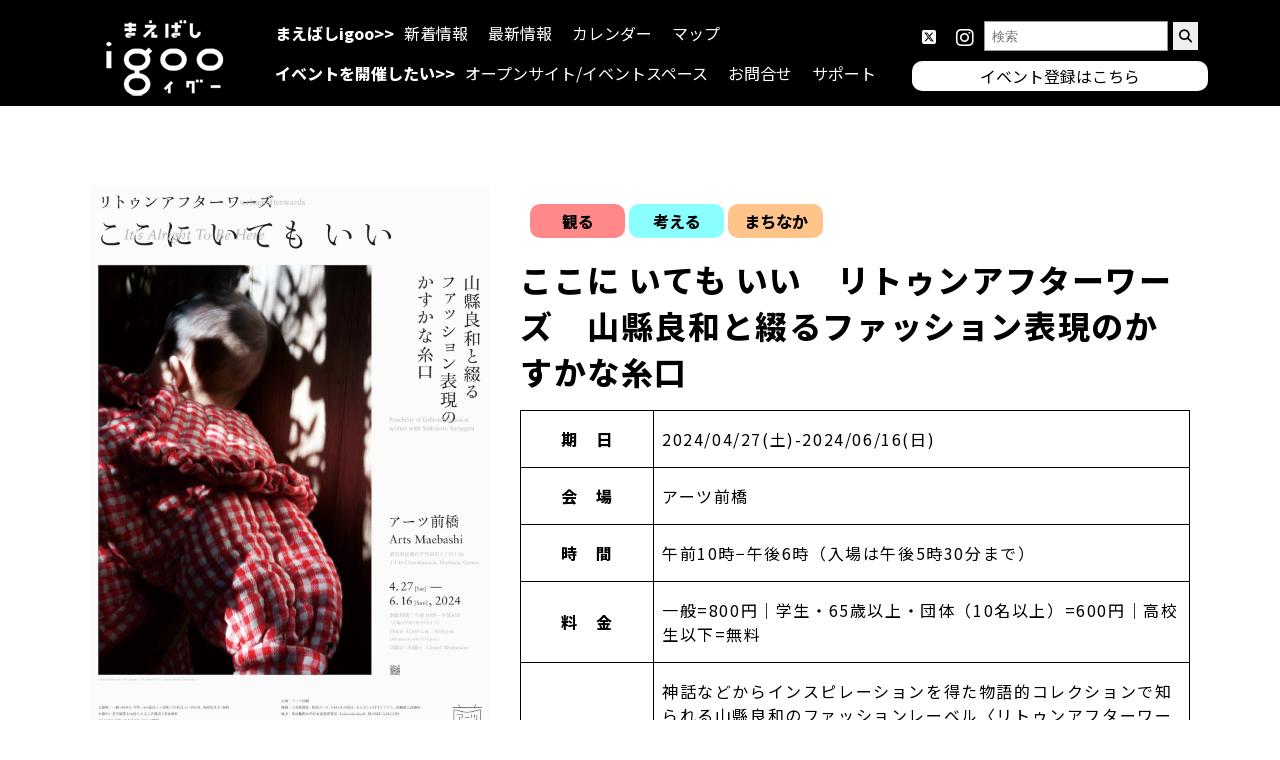

--- FILE ---
content_type: text/html; charset=UTF-8
request_url: https://www.igoo.info/events/event/3079/
body_size: 7343
content:
<!doctype html>
<html lang="ja">
<head>
<meta http-equiv="Content-Type" content="text/html; charset=UTF-8" />
<meta http-equiv="Content-Style-Type" content="text/css" />
<meta http-equiv="Content-Script-Type" content="text/javascript" />
<meta name="viewport" content="width=device-width,initial-scale=1">
<title>ここに いても いい　リトゥンアフターワーズ　山縣良和と綴るファッション表現のかすかな糸口 &nbsp;|&nbsp; まえばし「igoo」</title>

<link rel="icon" href="https://www.igoo.info/wp/wp-content/themes/igoo/material/favicon.ico">
<link rel="preconnect" href="https://fonts.googleapis.com">
<link rel="preconnect" href="https://fonts.gstatic.com" crossorigin>
<link href="https://fonts.googleapis.com/css2?family=Noto+Sans+JP:wght@400;800&display=swap" rel="stylesheet"> 

<link type="text/css" rel="stylesheet" href="https://www.igoo.info/wp/wp-content/themes/igoo/style.css" media="screen,print" />
<link href="https://use.fontawesome.com/releases/v6.5.2/css/all.css" rel="stylesheet">
<link rel="stylesheet" href="https://cdnjs.cloudflare.com/ajax/libs/font-awesome-animation/0.0.10/font-awesome-animation.css" type="text/css" media="all" />
<script src="https://ajax.googleapis.com/ajax/libs/jquery/3.4.1/jquery.min.js"></script>
<script src="https://www.igoo.info/wp/wp-content/themes/igoo/js/calendar.js?1655970459"></script>
<script type="text/javascript" src="https://www.igoo.info/wp/wp-content/themes/igoo/js/navi.js"></script>
<script type="text/javascript" src="https://www.igoo.info/wp/wp-content/themes/igoo/js/read_more.js"></script>

<link rel="stylesheet" type="text/css" media="all" href="https://www.igoo.info/wp/wp-content/themes/igoo/calendar.css?1718888537" />

<meta name="twitter:card" content="summary_large_image" />
<meta name="twitter:title" content="ここに いても いい　リトゥンアフターワーズ　山縣良和と綴るファッション表現のかすかな糸口" />
<meta name="twitter:description" content="ここに いても いい　リトゥンアフターワーズ　山縣良和と綴るファッション表現のかすかな糸口" />
<meta name="twitter:image" content="https://www.igoo.info/wp/wp-content/uploads/2024/03/written_artsmaebashi_poster_fina.png" />

<!-- Global site tag (gtag.js) - Google Analytics -->
<script async src="https://www.googletagmanager.com/gtag/js?id=UA-223835817-1"></script>
<script>
  window.dataLayer = window.dataLayer || [];
  function gtag(){dataLayer.push(arguments);}
  gtag('js', new Date());

  gtag('config', 'UA-223835817-1');
  gtag('config', 'G-G24ET22S2K');
</script>


<script>
window.onload = function () {
const loader_element = document.getElementById('loader_wrap');
const loader_element2 = document.getElementById('slogan');
loader_element.classList.add('loaded');
loader_element2.classList.add('load-active');
};
</script>

<meta name="description" content="まえばし「igoo」は、前橋の中心市街地におけるイベント情報やイベントを行える施設や場所を紹介しているプラットフォームです。">
<meta name="keywords" content="igoo,イグー,前橋市,まえばし,イベント,公共施設,民間施設">

<meta name='robots' content='max-image-preview:large' />
<link rel='stylesheet' id='eo-leaflet.js-css' href='https://www.igoo.info/wp/wp-content/plugins/event-organiser/lib/leaflet/leaflet.min.css?ver=1.4.0' type='text/css' media='all' />
<style id='eo-leaflet.js-inline-css' type='text/css'>
.leaflet-popup-close-button{box-shadow:none!important;}
</style>
<link rel='stylesheet' id='wp-block-library-css' href='https://www.igoo.info/wp/wp-includes/css/dist/block-library/style.min.css?ver=8881faa6673252b4034c250ae17cbf47' type='text/css' media='all' />
<style id='classic-theme-styles-inline-css' type='text/css'>
/*! This file is auto-generated */
.wp-block-button__link{color:#fff;background-color:#32373c;border-radius:9999px;box-shadow:none;text-decoration:none;padding:calc(.667em + 2px) calc(1.333em + 2px);font-size:1.125em}.wp-block-file__button{background:#32373c;color:#fff;text-decoration:none}
</style>
<style id='global-styles-inline-css' type='text/css'>
body{--wp--preset--color--black: #000000;--wp--preset--color--cyan-bluish-gray: #abb8c3;--wp--preset--color--white: #ffffff;--wp--preset--color--pale-pink: #f78da7;--wp--preset--color--vivid-red: #cf2e2e;--wp--preset--color--luminous-vivid-orange: #ff6900;--wp--preset--color--luminous-vivid-amber: #fcb900;--wp--preset--color--light-green-cyan: #7bdcb5;--wp--preset--color--vivid-green-cyan: #00d084;--wp--preset--color--pale-cyan-blue: #8ed1fc;--wp--preset--color--vivid-cyan-blue: #0693e3;--wp--preset--color--vivid-purple: #9b51e0;--wp--preset--gradient--vivid-cyan-blue-to-vivid-purple: linear-gradient(135deg,rgba(6,147,227,1) 0%,rgb(155,81,224) 100%);--wp--preset--gradient--light-green-cyan-to-vivid-green-cyan: linear-gradient(135deg,rgb(122,220,180) 0%,rgb(0,208,130) 100%);--wp--preset--gradient--luminous-vivid-amber-to-luminous-vivid-orange: linear-gradient(135deg,rgba(252,185,0,1) 0%,rgba(255,105,0,1) 100%);--wp--preset--gradient--luminous-vivid-orange-to-vivid-red: linear-gradient(135deg,rgba(255,105,0,1) 0%,rgb(207,46,46) 100%);--wp--preset--gradient--very-light-gray-to-cyan-bluish-gray: linear-gradient(135deg,rgb(238,238,238) 0%,rgb(169,184,195) 100%);--wp--preset--gradient--cool-to-warm-spectrum: linear-gradient(135deg,rgb(74,234,220) 0%,rgb(151,120,209) 20%,rgb(207,42,186) 40%,rgb(238,44,130) 60%,rgb(251,105,98) 80%,rgb(254,248,76) 100%);--wp--preset--gradient--blush-light-purple: linear-gradient(135deg,rgb(255,206,236) 0%,rgb(152,150,240) 100%);--wp--preset--gradient--blush-bordeaux: linear-gradient(135deg,rgb(254,205,165) 0%,rgb(254,45,45) 50%,rgb(107,0,62) 100%);--wp--preset--gradient--luminous-dusk: linear-gradient(135deg,rgb(255,203,112) 0%,rgb(199,81,192) 50%,rgb(65,88,208) 100%);--wp--preset--gradient--pale-ocean: linear-gradient(135deg,rgb(255,245,203) 0%,rgb(182,227,212) 50%,rgb(51,167,181) 100%);--wp--preset--gradient--electric-grass: linear-gradient(135deg,rgb(202,248,128) 0%,rgb(113,206,126) 100%);--wp--preset--gradient--midnight: linear-gradient(135deg,rgb(2,3,129) 0%,rgb(40,116,252) 100%);--wp--preset--font-size--small: 13px;--wp--preset--font-size--medium: 20px;--wp--preset--font-size--large: 36px;--wp--preset--font-size--x-large: 42px;--wp--preset--spacing--20: 0.44rem;--wp--preset--spacing--30: 0.67rem;--wp--preset--spacing--40: 1rem;--wp--preset--spacing--50: 1.5rem;--wp--preset--spacing--60: 2.25rem;--wp--preset--spacing--70: 3.38rem;--wp--preset--spacing--80: 5.06rem;--wp--preset--shadow--natural: 6px 6px 9px rgba(0, 0, 0, 0.2);--wp--preset--shadow--deep: 12px 12px 50px rgba(0, 0, 0, 0.4);--wp--preset--shadow--sharp: 6px 6px 0px rgba(0, 0, 0, 0.2);--wp--preset--shadow--outlined: 6px 6px 0px -3px rgba(255, 255, 255, 1), 6px 6px rgba(0, 0, 0, 1);--wp--preset--shadow--crisp: 6px 6px 0px rgba(0, 0, 0, 1);}:where(.is-layout-flex){gap: 0.5em;}:where(.is-layout-grid){gap: 0.5em;}body .is-layout-flow > .alignleft{float: left;margin-inline-start: 0;margin-inline-end: 2em;}body .is-layout-flow > .alignright{float: right;margin-inline-start: 2em;margin-inline-end: 0;}body .is-layout-flow > .aligncenter{margin-left: auto !important;margin-right: auto !important;}body .is-layout-constrained > .alignleft{float: left;margin-inline-start: 0;margin-inline-end: 2em;}body .is-layout-constrained > .alignright{float: right;margin-inline-start: 2em;margin-inline-end: 0;}body .is-layout-constrained > .aligncenter{margin-left: auto !important;margin-right: auto !important;}body .is-layout-constrained > :where(:not(.alignleft):not(.alignright):not(.alignfull)){max-width: var(--wp--style--global--content-size);margin-left: auto !important;margin-right: auto !important;}body .is-layout-constrained > .alignwide{max-width: var(--wp--style--global--wide-size);}body .is-layout-flex{display: flex;}body .is-layout-flex{flex-wrap: wrap;align-items: center;}body .is-layout-flex > *{margin: 0;}body .is-layout-grid{display: grid;}body .is-layout-grid > *{margin: 0;}:where(.wp-block-columns.is-layout-flex){gap: 2em;}:where(.wp-block-columns.is-layout-grid){gap: 2em;}:where(.wp-block-post-template.is-layout-flex){gap: 1.25em;}:where(.wp-block-post-template.is-layout-grid){gap: 1.25em;}.has-black-color{color: var(--wp--preset--color--black) !important;}.has-cyan-bluish-gray-color{color: var(--wp--preset--color--cyan-bluish-gray) !important;}.has-white-color{color: var(--wp--preset--color--white) !important;}.has-pale-pink-color{color: var(--wp--preset--color--pale-pink) !important;}.has-vivid-red-color{color: var(--wp--preset--color--vivid-red) !important;}.has-luminous-vivid-orange-color{color: var(--wp--preset--color--luminous-vivid-orange) !important;}.has-luminous-vivid-amber-color{color: var(--wp--preset--color--luminous-vivid-amber) !important;}.has-light-green-cyan-color{color: var(--wp--preset--color--light-green-cyan) !important;}.has-vivid-green-cyan-color{color: var(--wp--preset--color--vivid-green-cyan) !important;}.has-pale-cyan-blue-color{color: var(--wp--preset--color--pale-cyan-blue) !important;}.has-vivid-cyan-blue-color{color: var(--wp--preset--color--vivid-cyan-blue) !important;}.has-vivid-purple-color{color: var(--wp--preset--color--vivid-purple) !important;}.has-black-background-color{background-color: var(--wp--preset--color--black) !important;}.has-cyan-bluish-gray-background-color{background-color: var(--wp--preset--color--cyan-bluish-gray) !important;}.has-white-background-color{background-color: var(--wp--preset--color--white) !important;}.has-pale-pink-background-color{background-color: var(--wp--preset--color--pale-pink) !important;}.has-vivid-red-background-color{background-color: var(--wp--preset--color--vivid-red) !important;}.has-luminous-vivid-orange-background-color{background-color: var(--wp--preset--color--luminous-vivid-orange) !important;}.has-luminous-vivid-amber-background-color{background-color: var(--wp--preset--color--luminous-vivid-amber) !important;}.has-light-green-cyan-background-color{background-color: var(--wp--preset--color--light-green-cyan) !important;}.has-vivid-green-cyan-background-color{background-color: var(--wp--preset--color--vivid-green-cyan) !important;}.has-pale-cyan-blue-background-color{background-color: var(--wp--preset--color--pale-cyan-blue) !important;}.has-vivid-cyan-blue-background-color{background-color: var(--wp--preset--color--vivid-cyan-blue) !important;}.has-vivid-purple-background-color{background-color: var(--wp--preset--color--vivid-purple) !important;}.has-black-border-color{border-color: var(--wp--preset--color--black) !important;}.has-cyan-bluish-gray-border-color{border-color: var(--wp--preset--color--cyan-bluish-gray) !important;}.has-white-border-color{border-color: var(--wp--preset--color--white) !important;}.has-pale-pink-border-color{border-color: var(--wp--preset--color--pale-pink) !important;}.has-vivid-red-border-color{border-color: var(--wp--preset--color--vivid-red) !important;}.has-luminous-vivid-orange-border-color{border-color: var(--wp--preset--color--luminous-vivid-orange) !important;}.has-luminous-vivid-amber-border-color{border-color: var(--wp--preset--color--luminous-vivid-amber) !important;}.has-light-green-cyan-border-color{border-color: var(--wp--preset--color--light-green-cyan) !important;}.has-vivid-green-cyan-border-color{border-color: var(--wp--preset--color--vivid-green-cyan) !important;}.has-pale-cyan-blue-border-color{border-color: var(--wp--preset--color--pale-cyan-blue) !important;}.has-vivid-cyan-blue-border-color{border-color: var(--wp--preset--color--vivid-cyan-blue) !important;}.has-vivid-purple-border-color{border-color: var(--wp--preset--color--vivid-purple) !important;}.has-vivid-cyan-blue-to-vivid-purple-gradient-background{background: var(--wp--preset--gradient--vivid-cyan-blue-to-vivid-purple) !important;}.has-light-green-cyan-to-vivid-green-cyan-gradient-background{background: var(--wp--preset--gradient--light-green-cyan-to-vivid-green-cyan) !important;}.has-luminous-vivid-amber-to-luminous-vivid-orange-gradient-background{background: var(--wp--preset--gradient--luminous-vivid-amber-to-luminous-vivid-orange) !important;}.has-luminous-vivid-orange-to-vivid-red-gradient-background{background: var(--wp--preset--gradient--luminous-vivid-orange-to-vivid-red) !important;}.has-very-light-gray-to-cyan-bluish-gray-gradient-background{background: var(--wp--preset--gradient--very-light-gray-to-cyan-bluish-gray) !important;}.has-cool-to-warm-spectrum-gradient-background{background: var(--wp--preset--gradient--cool-to-warm-spectrum) !important;}.has-blush-light-purple-gradient-background{background: var(--wp--preset--gradient--blush-light-purple) !important;}.has-blush-bordeaux-gradient-background{background: var(--wp--preset--gradient--blush-bordeaux) !important;}.has-luminous-dusk-gradient-background{background: var(--wp--preset--gradient--luminous-dusk) !important;}.has-pale-ocean-gradient-background{background: var(--wp--preset--gradient--pale-ocean) !important;}.has-electric-grass-gradient-background{background: var(--wp--preset--gradient--electric-grass) !important;}.has-midnight-gradient-background{background: var(--wp--preset--gradient--midnight) !important;}.has-small-font-size{font-size: var(--wp--preset--font-size--small) !important;}.has-medium-font-size{font-size: var(--wp--preset--font-size--medium) !important;}.has-large-font-size{font-size: var(--wp--preset--font-size--large) !important;}.has-x-large-font-size{font-size: var(--wp--preset--font-size--x-large) !important;}
.wp-block-navigation a:where(:not(.wp-element-button)){color: inherit;}
:where(.wp-block-post-template.is-layout-flex){gap: 1.25em;}:where(.wp-block-post-template.is-layout-grid){gap: 1.25em;}
:where(.wp-block-columns.is-layout-flex){gap: 2em;}:where(.wp-block-columns.is-layout-grid){gap: 2em;}
.wp-block-pullquote{font-size: 1.5em;line-height: 1.6;}
</style>
<link rel="https://api.w.org/" href="https://www.igoo.info/wp-json/" /><link rel="EditURI" type="application/rsd+xml" title="RSD" href="https://www.igoo.info/wp/xmlrpc.php?rsd" />

<link rel="canonical" href="https://www.igoo.info/events/event/3079/" />
<link rel='shortlink' href='https://www.igoo.info/?p=3079' />
<link rel="alternate" type="application/json+oembed" href="https://www.igoo.info/wp-json/oembed/1.0/embed?url=https%3A%2F%2Fwww.igoo.info%2Fevents%2Fevent%2F3079%2F" />
<link rel="alternate" type="text/xml+oembed" href="https://www.igoo.info/wp-json/oembed/1.0/embed?url=https%3A%2F%2Fwww.igoo.info%2Fevents%2Fevent%2F3079%2F&#038;format=xml" />
</head>

<body class="event-template-default single single-event postid-3079">
<div id="loader_wrap">
	<div class="loader"></div>
</div>

<header>
<div class="menu-btn">
    <span></span>
    <span></span>
    <span></span>
</div>

<div class="header">
<h1 class="h_logo"><a href="https://www.igoo.info">まえばしigoo</a></h1>
<nav class="gnavi">
	<div class="navicon spm">
		<div class="mainmanu">
			<h2>まえばしigoo>></h2>
			<ul>
			<li><a href="https://www.igoo.info/#newaev">新着情報</a></li>
			<li><a href="https://www.igoo.info/#newev">最新情報</a></li>
			<li><a href="https://www.igoo.info/igoo-calendar">カレンダー</a></li>
			<li><a href="https://www.igoo.info/#igoomap">マップ</a></li>
			</ul>
		</div>
		<div class="mainmanu">
			<h2>イベントを開催したい>></h2>
			<ul>
			<li><a href="https://www.igoo.info/shisetsu">オープンサイト/イベントスペース</a></li>
			<li><a href="https://www.maebashi-cc.or.jp/suishinka/form" target="_blank">お問合せ</a></li>
			<li><a href="https://www.igoo.info/#support">サポート</a></li>
			</ul>
		</div>
	</div>
	<div class="navicon">
		<ul>
		<li><a href="https://twitter.com/igoomaebashi" target="_blank"><i class="fa-brands fa-square-x-twitter"></i></a></li>
		<li><a href="https://www.instagram.com/igoo_maebashi/" target="_blank"><i class="fab fa-instagram fa-lg"></i></a></li>
		<li class="touroku"><a href="https://www.igoo.info/form">イベント登録はこちら</a></li>
		<li class="seachbox"><form method="get" class="searchform" action="https://www.igoo.info/">
  <input type="text" placeholder="検索" name="s" class="searchfield" value="" maxlength="30" />
  <input type="submit" value="&#xf002;" alt="検索" title="検索" id="searchsubmit" class="fas">
</form></li>
		</ul>
	</div>
</nav>

</div>

</header>
<div class="main_area">
		
	<div class="evsingle_area">
		<div class="evsingle_right">
				<ul class="event_category">
										<li style="background-color:#ff8989">観る</li>
										<li style="background-color:#89ffff">考える</li>
										<li style="background-color:#ffc489">まちなか</li>
									</ul>

			
 			<h3>ここに いても いい　リトゥンアフターワーズ　山縣良和と綴るファッション表現のかすかな糸口</h3>

 			<table class="evst">
				<tr>
					<th>期　日</th>
					<td>
					
										    					        2024/04/27(土)-2024/06/16(日)
					    										</td>
				</tr>
								<tr>
					<th>会　場</th>
					<td>アーツ前橋</td>
				</tr>
				<tr>
					<th>時　間</th>
					<td>午前10時−午後6時（入場は午後5時30分まで）</td>
				</tr>
				<tr>
					<th>料　金</th>
					<td>一般=800円｜学生・65歳以上・団体（10名以上）=600円｜高校生以下=無料</td>
				</tr>
								<tr>
					<th>内　容</th>
					<td><p>神話などからインスピレーションを得た物語的コレクションで知られる山縣良和のファッションレーベル〈リトゥンアフターワーズ（writtenafterwards）〉。そのノスタルジックな表現は、〈装う〉心の純粋性を追求しながらも、3.11からの再生を祈った《The seven gods》、ファッション業界へのアイロニーを込めた《Graduate Fashion Show》、戦後と日本人の集団性をテーマにした《After Wars》、コロナ禍の都市を離れ無人島で描いた新しい人間像《Isolated Memories》など、資本主義社会や歴史観への問題提起を大胆に織り込み、常にファッションの領域をこえた注目を集めてきました。また、教育者としても知られる山縣はファッションの私塾〈coconogacco（ここのがっこう）〉を主宰し、参加する一人ひとりが生きる場所や社会を見つめ、「ここ」から独自の表現を立ち上げていく学びと実験の場をひらいています。<br />
美術館で初の個展となる本展「ここに いても いい」では、リトゥンアフターワーズのこれまでの歩みを紹介するとともに、山縣が考える日本社会とファッション表現の〈いま/ここ〉を新作インスタレーションで浮かび上がらせます。「日々ニュースから飛び込んでくるウクライナとガザの悲劇、そして能登半島地震と、個人では消化しきれない歴史の大きなうねりの中で、いま自分が表現できるのはとてもパーソナルなこと」と語る山縣。“writtenafterwards”とは、〈あとがき〉や〈追記〉を意味します。ファッションを通して常に自己と社会に向き合ってきた山縣は、混迷が続く私たちの世界にどんなストーリーを書き加えるでしょうか。</p>
</td>
				</tr>
												<tr>
					<th>主　催</th>
					<td>主催｜アーツ前橋<br />
後援｜上毛新聞社、群馬テレビ、ＦＭ ＧＵＮＭＡ、まえばしＣＩＴＹエフエム、前橋商工会議所</td>
				</tr>
												<tr>
					<th>ＵＲＬ</th>
					<td><a href="https://www.artsmaebashi.jp/?p=19899">https://www.artsmaebashi.jp/?p=19899</a></td>
				</tr>
				
			</table>
			<div class="share_box">
																			</div>

			<div class="share_box">
				<a class="sharebutton" href="http://twitter.com/share?url=https%3A%2F%2Fwww.igoo.info%2Fevents%2Fevent%2F3079%2F&text=ここに いても いい　リトゥンアフターワーズ　山縣良和と綴るファッション表現のかすかな糸口" rel="nofollow" target="_blank"><i class="fa-brands fa-square-x-twitter fa-lg"></i> Xにシェア！</a>
			</div>

		</div>

		<div class="evsingle_left">
			
			<a href="https://www.igoo.info/wp/wp-content/uploads/2024/03/written_artsmaebashi_poster_fina.png" target="_blank"><img src="https://www.igoo.info/wp/wp-content/uploads/2024/03/written_artsmaebashi_poster_fina.png" loading="lazy" alt="ここに いても いい　リトゥンアフターワーズ　山縣良和と綴るファッション表現のかすかな糸口画像" /></a>
			
		</div>

	</div>

		

		<div class="event_map" id="gmap">
		</div>
        <script>
			event_list = [];
						event_list.push({
				'id':'3079',
				'name':'ここに いても いい　リトゥンアフターワーズ　山縣良和と綴るファッション表現のかすかな糸口',
				'cat':'watch',
				'cat_name': ['観る','考える','まちなか'],
				'venue': 'アーツ前橋',
				'url': 'https://www.igoo.info/events/event/3079/',
				'lat':'36.39067871463594',
				'lng':'139.07115112313176'
			});
		</script>
		<script src="https://www.igoo.info/wp/wp-content/themes/igoo/js/api-single.js?revision=1"></script>
		<script src="https://maps.googleapis.com/maps/api/js?key=AIzaSyBf6wlDnz7HXYHJJGmfrulb6mstfhez-PU&callback=initMap"></script>


		
		

</div>


<footer>
	<div class="footer_area">
		<div class="footer_logo">
			<ul>
			<li class="f_logo"><a href="https://www.igoo.info">イベントまえばしigoo</a></li>
			<li><a href="https://twitter.com/igoomaebashi" target="_blank"><i class="fa-brands fa-square-x-twitter fa-2x"></i></a></li>
			<li><a href="https://www.instagram.com/igoo_maebashi/" target="_blank"><i class="fab fa-instagram fa-2x"></i></a></li>
			</ul>
			<p>igoo ALL RIGHTS RESERVED.</p>
		</div>
		<div class="banner_area">
		<ul>
			<li><a href="https://mebuku.city/" target="_blank"><img src="https://www.igoo.info/wp/wp-content/themes/igoo/material/banner_mebuku.png" alt="mebuku" loading="lazy"></a></li>
			<li><a href="https://www.city.maebashi.gunma.jp/soshiki/sangyokeizai/nigiwaishogyo/gyomu/2/1/machinakapaper/index.html" target="_blank"><img src="https://www.igoo.info/wp/wp-content/themes/igoo/material/banner_mmt.png" alt="前橋まちなか新聞" loading="lazy"></a></li>
			<li><a href="https://www.maebashi-cc.or.jp/" target="_blank"><img src="https://www.igoo.info/wp/wp-content/themes/igoo/material/banner_kousya.png" alt="公益財団法人前橋市まちづくり公社" loading="lazy"></a></li>
			<li><a href="https://www.maebashi-cvb.com/" target="_blank"><img src="https://www.igoo.info/wp/wp-content/themes/igoo/material/banner_cvb.png" alt="前橋観光コンベンション協会「前橋まるごとガイド」" loading="lazy"></a></li>
			<li><a href="https://interstreet.jp/maebashi-cogbe/" target="_blank"><img src="https://www.igoo.info/wp/wp-content/themes/igoo/material/banner_cogbe.png" alt="まえばしシェアサイクル「co gu be」" loading="lazy"></a></li>
			<li><a href="https://www.city.maebashi.gunma.jp/" target="_blank"><img src="https://www.igoo.info/wp/wp-content/themes/igoo/material/banner_maebashishi.png" alt="前橋市" loading="lazy"></a></li>
			<li><a href="https://www.maebashidc.jp/" target="_blank"><img src="https://www.igoo.info/wp/wp-content/themes/igoo/material/banner_mdc.png" alt="一般社団法人前橋デザインコミッション" loading="lazy"></a></li>
			<li><a href="https://www.machinaka.agency/" target="_blank"><img src="https://www.igoo.info/wp/wp-content/themes/igoo/material/banner_mma.png" alt="一般社団法人前橋まちなかエージェンシー" loading="lazy"></a></li>
			<li><a href="http://www.maebashi-cci.or.jp/" target="_blank"><img src="https://www.igoo.info/wp/wp-content/themes/igoo/material/banner_mcci.png" alt="前橋商工会議所" loading="lazy"></a></li>
		</ul>
		</div>
		<div class="footer_right">
		<ul>
			<li class="cursor"><a href="https://www.igoo.info/kiyaku">利用規約</a></li>
			<li class="cursor"><a href="https://www.igoo.info/privacy">プライバシーポリシー</a></li>
			<li class="f_touroku"><a href="https://www.igoo.info/form">イベント登録はこちら</a></li>
		</ul>
		</div>
	</div>
</footer>

<p id="PageTopBtn" class="ptbd"><a href="#top">▲TOP</a></p>

</body>
</html>

--- FILE ---
content_type: text/css
request_url: https://www.igoo.info/wp/wp-content/themes/igoo/style.css
body_size: 439
content:
@charset "utf-8";
/*
Theme Name: 前橋市まちづくり公社HPテンプレート
Description: 前橋市まちづくり公社HPレイアウトです。
Version: 1.0
Author: Reneil
Author URI: http://reneil.jp/
License: GNU General Public License
License URI: license.txt
*/
/*---------------------------------------
	スタイルシート
---------------------------------------*/

@import url(css/mobile.css) all and (max-width: 1100px); /* 320以下 */
@import url(css/default.css) all and (min-width: 1101px); /* 769以上 */


--- FILE ---
content_type: text/css
request_url: https://www.igoo.info/wp/wp-content/themes/igoo/calendar.css?1718888537
body_size: 4021
content:
@charset "utf-8";

#calendar_wrap {
    width: 100%;
}
#calendar {
    margin-top: 100px;
    margin-bottom: 100px;
    width: 1100px;
}
@media (max-width:750px){
#calendar {
    transform-origin: left top;
    transform: scale(0.6);
    margin-top: 10px;
}
#calendar_wrap {
    max-height: 190vw;
}
.scroll-hint-icon {top: calc(20% - 25px) !important;}
}

#calendar .search_word {
    width: 340px;
    display: flex;
    align-items: center;;
    margin-left: auto;
    margin-right: 50px;
    margin-bottom: 20px;
    background-color: #B3B3B3;
    padding: 2px;
}
#calendar .search_word input {
    width: 270px;
    height: 24px;
}
#calendar .search_word p {
    flex: 1;
    line-height: 24px;
    font-size: 1.0rem;
    cursor: pointer;
}

#calendar .fc-toolbar {
    margin-bottom: 0;
    background-color: #B3B3B3;
    padding: 10px 30px;
    border-top-left-radius: 38px;
    border-top-right-radius: 38px;
}
#calendar .fc-toolbar .fc-left h2 {
    font-size: 5.0rem;
    font-weight: bold;
    margin-left: 0.1em;
    margin-right: 0.1em;
}

#calendar .fc-toolbar .fc-center {
    padding-top: 20px;
}
#calendar .fc-toolbar .fc-center .category {
    display: flex;
    justify-content: space-between;
    flex-wrap: wrap;
}
#calendar .fc-toolbar .fc-center #cat1 {
    width: 540px;
}
#calendar .fc-toolbar .fc-center #cat2 {
    width: 100px;
    margin-left: 30px;
}
#calendar .fc-toolbar .fc-center .category button {
    margin-top: 12px;
    padding: 6px 0;
    width: 100px;
    height: auto;
    font-size: 0.9rem;
    font-weight: bold;
    letter-spacing: 0.1em;
    line-height: 1;
    text-align: center;
    border: none;
}
#calendar .fc-toolbar .fc-center .category button.off {
    background-color: #FFFFFF !important;
}

#calendar .fc-toolbar .fc-right {
    padding-top: 31px;
    width: 150px;
    font-size: 0.8rem;
}
#calendar .fc-toolbar .fc-right > div:nth-child(4) {
    float: right;
    margin-top: 11px;
}
#calendar .fc-toolbar .fc-right > div:nth-child(4) button {
    border: none;
}

#calendar .fc-view {
    padding: 0 20px 30px;
    background-color: #B3B3B3;
    border-bottom-left-radius: 38px;
    border-bottom-right-radius: 38px;
}
#calendar .fc-view > table {
    border: none;
    border-collapse: separate;
    border-spacing: 5px 0;
}
#calendar .fc-view > table table {
    border: none;
    border-collapse: separate;
    border-spacing: 5px 0;
    background-color: inherit;
}

#calendar table th {
    background-color: #ffffff;
    border-radius: 14px;
    border: none;
    font-size: 1.0rem;
    line-height: 1.8;
}
#calendar table td {
    border: none;
}

#calendar .fc-view > table > thead ,
#calendar .fc-view > table table > thead {
    background-color: inherit;
}
#calendar .fc-view > table > tbody {
    background-color: #B3B3B3;
}
#calendar .fc-view > table table > tbody {
    background-color: inherit;
}

#calendar .fc-unthemed .fc-day-number {
}
#calendar .fc-unthemed .fc-bg td {
    background-color: #ffffff;
}
#calendar .fc-unthemed .fc-bg td.fc-today {
    /*background-color: #fcf8e3;*/
    background: linear-gradient(
        -45deg,
        #fff 25%, #CCCCCC 25%,
        #CCCCCC 50%, #fff 50%,
        #fff 75%, #CCCCCC 75%,
        #CCCCCC
    );
    background-size: 12px 12px;
}
#calendar .eo-fullcalendar-reset.fc-unthemed .fc-today {
    background: transparent;
}
#calendar .fc-unthemed .fc-bg td.fc-past {
    background-color: #999999;
}
#calendar .fc-unthemed .fc-content-skeleton td.fc-other-month {
    color: transparent;
}

#calendar .fc-view > table .fc-week {
    margin-top: 5px;
    min-height: 130px;
}
#calendar .fc-view > table .fc-week .fc-bg table tbody td ,
#calendar .fc-view > table .fc-week .fc-bg table tbody td {
    border-radius: 10px;
}
#calendar .fc-view > table .fc-week .fc-content-skeleton table thead td ,
#calendar .fc-view > table .fc-week .fc-content-skeleton table thead td {
    border-top-left-radius: 10px;
    border-top-right-radius: 10px;
}
#calendar .fc-view > table .fc-week .fc-content-skeleton table tbody tr:last-child td ,
#calendar .fc-view > table .fc-week .fc-content-skeleton table tbody tr:last-child td {
    border-bottom-left-radius: 10px;
    border-bottom-right-radius: 10px;
}


#calendar .fc-view > table .fc-week .fc-content-skeleton table thead td ,
#calendar .fc-view > table .fc-week .fc-content-skeleton table thead td {
    padding: 10px !important;
    font-weight: bold;
    font-size: 20px;
}
#calendar .fc-view > table .fc-week .fc-content-skeleton table tbody td.fc-event-container {
    padding-bottom: 10px !important;
}

#calendar .fc-view > table .fc-week .fc-content-skeleton table tbody td .fc-content {
    overflow: hidden;
}
#calendar .fc-view > table .fc-week .fc-content-skeleton table tbody td .fc-title {
    color: #000000;
    overflow: hidden;
    white-space: nowrap;
    display: inline-block;
}
@media (max-width:750px){
#calendar .fc-view > table .fc-week .fc-content-skeleton table tbody td .fc-content {
    overflow: hidden;
}
#calendar .fc-view > table .fc-week .fc-content-skeleton table tbody td .fc-title {
    color: #000000;
    padding-left: 20px;
    height: 22px;
    display: inline-block;
    font-size: 1.2rem;
}
}


.qtip {
    margin-top: -50px;
    transform: translate(0, -100% );
    background-color: transparent !important;
    border: none !important;
    width: 200px;
}
.qtip .qtip-titlebar {
    display: none;
}
.qtip-content {
    padding: 0 !important;
    overflow: visible !important;
}
.qtip .qtip-content > div {
    padding: 10px 20px;
    box-shadow: 5px 5px 5px 0px rgb(0 0 0 / 20%);
    border-radius: 15px;
}
.qtip .qtip-content > div:after {
    content: "";
    width: 0;
    height: 0;
    border-style: solid;
    border-width: 20px 6px 0 6px;
    position: absolute;
    bottom: -19px;
    left: calc(50% - 3px);
}
.qtip .qtip-content > div .cat-text {
    display: flex;
    justify-content: start;
    flex-wrap: wrap;
}
.qtip .qtip-content > div .cat-text p {
    font-size: 0.8rem;
    background-color: #ffffff;
    border: 1px solid #000000;
    padding: 2px 5px;
    margin-right: 10px;
    margin-bottom: 3px;
}
.qtip .qtip-content > div .cat-text p:last-child {
    margin-right: 0;
}
.qtip .qtip-content > div .title-text {
    font-size: 1.0rem;
    line-height: 1.3;
    margin-top: 10px;
}
.qtip .qtip-content > div .venue-text {
    font-size: 0.7rem;
    margin-top: 10px;
}

.watch { background-color: #FF8989 !important; }
.watch, .qtip .qtip-content .watch:after { border-color: #FF8989 transparent transparent transparent; }
.relax { background-color: #8989FF !important; }
.relax, .qtip .qtip-content .relax:after { border-color: #8989FF transparent transparent transparent; }
.listen { background-color: #FF89C4 !important; }
.listen, .qtip .qtip-content .listen:after { border-color: #FF89C4 transparent transparent transparent; }
.play { background-color: #FF89FF !important; }
.play, .qtip .qtip-content .play:after { border-color: #FF89FF transparent transparent transparent; }
.buy { background-color: #C489FF !important; }
.buy, .qtip .qtip-content .buy:after { border-color: #C489FF transparent transparent transparent; }
.make { background-color: #89C4FF !important; }
.make, .qtip .qtip-content .make:after { border-color: #89C4FF transparent transparent transparent; }
.think { background-color: #89FFFF !important; }
.think, .qtip .qtip-content .think:after { border-color: #89FFFF transparent transparent transparent; }
.move { background-color: #89FFC4 !important; }
.move, .qtip .qtip-content .move:after { border-color: #89FFC4 transparent transparent transparent; }
.eat { background-color: #89FF89 !important; }
.eat, .qtip .qtip-content .eat:after { border-color: #89FF89 transparent transparent transparent; }
.feel { background-color: #C4FF89 !important; }
.feel, .qtip .qtip-content .feel:after { border-color: #C4FF89 transparent transparent transparent; }
.online { background-color: #FFFF89 !important; }
.online, .qtip .qtip-content .online:after { border-color: #FFFF89 transparent transparent transparent; }
.machinaka { background-color: #FFC489 !important; }
.machinaka, .qtip .qtip-content .machinaka:after { border-color: #FFC489 transparent transparent transparent; }

.gm-style-iw-a .watch::after { background: #FF8989 !important; }
.gm-style-iw-a .relax::after { background: #8989FF !important; }
.gm-style-iw-a .listen::after { background: #FF89C4 !important; }
.gm-style-iw-a .play::after { background: #FF89FF !important; }
.gm-style-iw-a .buy::after { background: #C489FF !important; }
.gm-style-iw-a .make::after { background: #89C4FF !important; }
.gm-style-iw-a .think::after { background: #89FFFF !important; }
.gm-style-iw-a .move::after { background: #89FFC4 !important; }
.gm-style-iw-a .eat::after { background: #89FF89 !important; }
.gm-style-iw-a .feel::after { background: #C4FF89 !important; }
.gm-style-iw-a .online::after { background: #FFFF89 !important; }
.gm-style-iw-a .machinaka::after { background: #FFC489 !important; }


body.form {
}
body.form header {
    position: static;
}
body.form .main_area {
    text-align: left;
}
body.form .form_area {
    width: 860px;
    margin: 0 auto;
    margin-top: 150px;
    padding-bottom: 0;
    position: relative;
}
body.form .form_area h2 {
    font-size: 3.8rem;
    text-align: center;
    border-bottom: 4px solid #000000;
    padding-bottom: 20px;
}
body.form .form_area h2+p {
    margin-top: 20px;
    font-size: 1.3rem;
    line-height: 1.6;
    padding: 0 10px; 
}
body.form .form_area p.notice {
    margin-top: 150px;
    color: #ff0000;
    padding: 10px;
    border-bottom: 1px solid #000000;
}
body.form .form_area p.caution {
    margin-top: 100px;
    padding: 30px 50px;
    color: #ff0000;
    border-top: 1px solid #000000;
    line-height: 2;
}
body.form .form_area .eo-fes-form-element {
    margin-top: 40px;
    display: flex;
    justify-content: space-between;
    flex-wrap: wrap;
}
body.form .form_area .eo-fes-form {
    padding: 20px;
}
body.form .form_area .eo-fes-form-element .eo-fes-element-label {
    width: 300px;
    font-size: 1.3rem;
}
body.form .form_area .eo-fes-form-element input[type="text"] ,
body.form .form_area .eo-fes-form-element input[type="mail"] ,
body.form .form_area .eo-fes-form-element input[type="url"] {
    height: 30px;
    padding: 0 5px;
}
body.form .form_area .eo-fes-form-element textarea {
    padding: 5px;
}
body.form .form_area .eo-fes-form-element > .eo-fes-form-element-type-name ,
body.form .form_area .eo-fes-form-element > .eo-fes-form-element-type-email ,
body.form .form_area .eo-fes-form-element > #eo-fes-form-element-7 ,
body.form .form_area .eo-fes-form-element > #eo-fes-form-element-9 ,
body.form .form_area .eo-fes-form-element > #eo-fes-form-element-10 ,
body.form .form_area .eo-fes-form-element > #eo-fes-form-element-11 ,
body.form .form_area .eo-fes-form-element > #eo-fes-form-element-12 ,
body.form .form_area .eo-fes-form-element > #eo-fes-form-element-18 ,
body.form .form_area .eo-fes-form-element > #eo-fes-form-element-19 ,
body.form .form_area .eo-fes-form-element > #eo-fes-form-element-20 ,
body.form .form_area .eo-fes-form-element > #eo-fes-form-element-21 ,
body.form .form_area .eo-fes-form-element > #eo-fes-form-element-22 ,
body.form .form_area .eo-fes-form-element > #eo-fes-form-element-23 ,
body.form .form_area .eo-fes-form-element > #eo-fes-form-element-24 ,
body.form .form_area .eo-fes-form-element > #eo-fes-form-element-26 ,
body.form .form_area .eo-fes-form-element > #eo-fes-form-element-27 ,
body.form .form_area .eo-fes-form-element > #eo-fes-form-element-28 ,
body.form .form_area .eo-fes-form-element > #eo-fes-form-element-33 ,
body.form .form_area .eo-fes-form-element > #eo-fes-form-element-34 ,
body.form .form_area .eo-fes-form-element > #eo-fes-form-element-35 ,
body.form .form_area .eo-fes-form-element > #eo-fes-form-element-38 ,
body.form .form_area .eo-fes-form-element > #eo-fes-form-element-39 ,
body.form .form_area .eo-fes-form-element > #eo-fes-form-element-37 {
    width: 500px;
}
body.form .form_area .eo-fes-form-element > #eo-fes-form-element-7 + .description ,
body.form .form_area .eo-fes-form-element > #eo-fes-form-element-34 + .description ,
body.form .form_area .eo-fes-form-element > #eo-fes-form-element-39 + .description ,
body.form .form_area .eo-fes-form-element > #eo-fes-form-element-37 + .description {
    width: 500px;
    margin-left: auto;
    color: #ff0000;
    font-size: 0.8rem;
}
body.form .form_area .eo-fes-form-element > #eo-fes-form-element-34 + .description + input + img ,
body.form .form_area .eo-fes-form-element > #eo-fes-form-element-34 + .description + input + img + a ,
body.form .form_area .eo-fes-form-element > #eo-fes-form-element-37 + .description + input + img ,
body.form .form_area .eo-fes-form-element > #eo-fes-form-element-37 + .description + input + img + a {
    width: 500px;
    margin-left: auto;
}
body.form .form_area .eo-fes-form-element > #eo-fes-form-element-27-label ,
body.form .form_area .eo-fes-form-element > #eo-fes-form-element-28-label {
}
body.form .form_area .eo-fes-form-element-error-message {
    width: 500px;
    margin-left: auto;
}
body.form .form_area .eo-fes-form-element .eo-event-form-taxonomy {
    padding: 0;
    overflow: visible;
    border: none;
    background-color: transparent;
}
body.form .form_area .eo-fes-form-element .eo-event-form-taxonomy ul {
    display: flex;
    justify-content: space-between;
    flex-wrap: wrap;
}
body.form .form_area .eo-fes-form-element .eo-event-form-taxonomy ul li {
    width: 125px;
}
body.form .form_area .eo-fes-form-element .eo-fes-form-remove-thumbnail {
    display: none;
}
body.form .form_area .eo-fes-form-element > #eo-fes-form-element-18 {
    list-style: none;
}
body.form .form_area .eo-event-form-venue-map-container {
    display: none !important;
}
body.form .form_area .eo-fes-form-element .eo-event-form-submit {
    margin: 80px auto;
}
body.form .form_area .eo-fes-form-element .eo-event-form-submit button {
    appearance: none;
    border-radius: 10px;
    font-size: 2.0rem;
    padding: 5px 50px;
    letter-spacing: 5px;
    background-color: #ffffff;
}

body.form .form_area .eo-fes-form-element .eo-fes-element-required-asterix {
    color: #ff0000;
    float: left;
}
body.form .form_area .take_time {
    text-align: center;
}


body.form .form_area .calendar_holiday {
}
body.form .form_area .calendar_holiday .calendar {
    width: 500px;
}
body.form .form_area .calendar_holiday .head {
    display: flex;
    justify-content: space-around;
    padding-bottom: 10px;
    font-size: 0.8rem;
}
body.form .form_area .calendar_holiday .head p {
    display: block;
    padding: 3px 20px;
    border: 1px solid #211715;
    background-color: #E8E8E8;
    color: inherit;
    text-decoration: none;
    cursor: pointer;
}
body.form .form_area .calendar_holiday .head p[data-month=""] {
    color: #a0a0a0;
    cursor: default;
}
body.form .form_area .calendar_holiday .calendar table {
    table-layout: fixed;
    width: 100%;
    border-spacing: 0;
    border-collapse: collapse;
    text-align: center;
    font-size: 0.8rem;
}
body.form .form_area .calendar_holiday .calendar table thead tr {
    background-color: #E8E8E8;
}
body.form .form_area .calendar_holiday .calendar table thead tr th {
    border: 1px solid #818181;
    color: #211715;
    padding: 3px 0;
}
body.form .form_area .calendar_holiday .calendar table thead tr th:nth-child(1) {
    color: #DA3725;
}
body.form .form_area .calendar_holiday .calendar table thead tr th:nth-child(7) {
    color: #1B449E;
}
body.form .form_area .calendar_holiday .calendar table tr {
}
body.form .form_area .calendar_holiday .calendar table tr th {
    width: calc(100%/7);
}
body.form .form_area .calendar_holiday .calendar table tr td {
    border: 1px solid #818181;
}
body.form .form_area .calendar_holiday .calendar table tbody tr td {
    padding: 5px 0;
}
body.form .form_area .calendar_holiday .calendar table tbody tr td:nth-child(1) {
    background-color: #F7E5E6;
}
body.form .form_area .calendar_holiday .calendar table tbody tr td:nth-child(7) {
    background-color: #E3F0F9;
}

.gm-style-iw-d {
    overflow:unset !important;
}
.gm-style-iw-c {
    padding-right: 12px  !important;
    padding-bottom: 12px !important;
}
.gm-style-iw .infoWindow {
    width: 200px;
    text-align: left;
}
.gm-style-iw .infoWindow a {
    display: block;
    text-decoration: none;
    color: #000;
    outline: none;
}
.gm-style-iw .infoWindow ul {
    list-style: none;
    display: flex;
    justify-content: flex-start;
    flex-wrap: wrap;
}
.gm-style-iw .infoWindow ul li {
    border: 1px solid #000;
    background-color: #fff;
    font-size: 0.7rem;
    white-space: nowrap;
    padding: 1px 5px;
    margin-right: 10px;
    margin-top: 5px;
}
.gm-style-iw .infoWindow ul li:last-child {
    margin-right: 0;
}
.gm-style-iw .infoWindow p.name {
    margin-top: 10px;
    font-size: 1.0rem;
}
.gm-style-iw .infoWindow p.venue {
    font-size: 0.8rem;
    margin-top: 5px;
}

#map_control {
    margin-top: 80px;
    text-align: left;
}
#map_control label {
    margin-right: 30px;
    border: 2px solid #B3B3B3;
    padding-right: 5px;
    position: relative;
}
#map_control input[type="checkbox"] { display:none; }
#map_control label:before {
    display: inline-block;
    content: '　';
    border-right: 2px solid #B3B3B3;
    margin-right: 5px;
    width: 25px;
    height: 25px;
}
#map_control label:after {
    border-right: 4px solid #FF0000;
    border-bottom: 4px solid #FF0000;
    content: '';
    display: block;
    width: 12px;
    height: 24px;
    top: 50%;
    left: 4px;
    margin-top: -25px;
    position: absolute;
    transform: rotate(36deg);
    opacity: 0;
}
#map_control input[type="checkbox"]:checked + label:after { 
    opacity: 1;
}

#gmap {
    margin-top: 20px;
}

@media (max-width:750px){
body.form .form_area {
    width: 90%;
    margin-top: 50px;
}
body.form .form_area h2 {
    font-size: 1.4rem;
}
body.form .form_area h2+p {
    font-size: 1.0rem;
}
body.form .form_area p.notice {
    margin-top: 50px;
}
body.form .form_area .eo-fes-form {
    padding: 0;
}
body.form .form_area .eo-fes-form-element .eo-fes-element-label {
    width: 100%;
    border-bottom: 1px solid #000;
    margin-bottom: 10px;
    padding-bottom: 5px;
}
body.form .form_area .eo-fes-form-element .eo-event-form-taxonomy ul li {
    width: 50%;
}
#eo-fes-form-element-date-event-start-label ,
#eo-fes-form-element-date-event-start-label+span ,
#eo-fes-form-element-date-event-end-label ,
#eo-fes-form-element-date-event-end-label+span ,
#eo-fes-form-element-date-event-end-label+span+div {
    width: 50%;
}
body.form .form_area .calendar_holiday .calendar {
    width: 100%;
}
body.form .form_area #gmap {
    width: 100% !important;
}
body.form .form_area .take_time {
    text-align: left;
}
body.form .form_area p.caution {
    margin-top: 50px;
    padding: 0;
}
.scroll-hint-icon-wrap {
    height: 60% !important;
    max-height: 60% !important;
}

#map_control {
    margin-top: 30px;
}

}

--- FILE ---
content_type: text/css
request_url: https://www.igoo.info/wp/wp-content/themes/igoo/css/mobile.css
body_size: 6803
content:

* {
  margin: 0;
  padding: 0;
  -webkit-box-sizing: border-box;
  -moz-box-sizing: border-box;
  box-sizing: border-box;
}
body {
   margin: 0;
   padding: 0;
   background-color: #fff;
   letter-spacing : 0.2em;
	font-family: 'Noto Sans JP', sans-serif;
}



img{width : 100%;
 height : auto;
 image-rendering: -webkit-optimize-contrast; 

 }

/* ���[�f�B���O�A�j���[�V�����̐ݒ� */
#loader_wrap {
position: fixed;
display: flex;
align-items: center;
justify-content: center;
width: 100vw;
height: 100vh;
top: 0;
background: #fff;
z-index:100;
}

.loader {
width: 275px;
height: 125px;
background: url("../material/igoo_black.png") no-repeat;
opacity: 0;
animation: blink 1.5s infinite linear;
}

@keyframes blink {
50% {
opacity: 1;
}
}

/* ���[�f�B���O�I���� */
.loaded {
opacity: 0;
visibility: hidden;
transition: all 1.0s ease;
}

/*�w�b�_�[*/
header{
  width: 100%;
  margin:0px auto;
  color : #fff;
  background-color: #000;
  position: sticky;/*�Œ肷��*/
  position: -webkit-sticky;/*Safari�p�x���_�[�v���t�B�b�N�X*/
  top: 0;/*�u���E�U�̏ォ��̋����̓[��*/
	z-index:50;
}
.header {
  margin:0px auto;
  display: flex;
  align-items: center;
}
h1.h_logo a{
    width: 200px;
	text-indent: 100%;
	white-space: nowrap;
	overflow: hidden;
  	display : block;
  	margin-left:10px;
  	margin-top:20px;
  	margin-bottom:20px;
  	background : url(../material/logosp.png) no-repeat center center;
  	background-size:100%;
  }
h1.h_logo a:hover{opacity:0.7;}

/*���j���[�{�^���@�W�J�O*/
.menu-btn {
  display : block;
  position: fixed;
  z-index : 30;
  right : 30px;
  top   : 20px;
  width : 42px;
  height: 42px;
  cursor: pointer;
  text-align: center;
}
.menu-btn span {
  display : block;
  position: absolute;
  width   : 30px;
  height  : 2px ;
  left    : 6px;
  background : #fff;
  -webkit-transition: 0.3s ease-in-out;
  -moz-transition   : 0.3s ease-in-out;
  transition        : 0.3s ease-in-out;
}
.menu-btn span:nth-of-type(1) {
  top: 10px;
}
.menu-btn span:nth-of-type(2) {
  top: 20px;
}
.menu-btn span:nth-of-type(3) {
  top: 30px;
}
  
/*���j���[�{�^���@�W�J��*/
.menu-btn.active span:nth-child(1) {
  top : 16px;
  left: 6px;
  background :#fff;
  -webkit-transform: rotate(-45deg);
  -moz-transform   : rotate(-45deg);
  transform        : rotate(-45deg);
}
.menu-btn.active span:nth-child(2),
.menu-btn.active span:nth-child(3) {
  top: 16px;
  background :#fff;
  -webkit-transform: rotate(45deg);
  -moz-transform   : rotate(45deg);
  transform        : rotate(45deg);
}

/*�X�}�z�p�̃��j���[*/
.gnavi {
	position: fixed;
	z-index: 20;
	top: 0;
	left: 0;
	color: #fff;
	background-color: rgba(0,0,0,1);
	text-align: center;
	width: 100%;
	height: 100vh;
	opacity:0;
	visibility : hidden;
	display: flex;
	flex-direction: column;
	justify-content: center;
  align-items: center;
}
.gnavi h2{font-size:18px;font-weight:bold;color:#00afcc}
.gnavi .navicon{
	display: flex;
	flex-direction: column;
	position:relative;
}
.mainmanu{
  display: flex;
	flex-direction: column;
	margin-bottom:1em;
}
.spm{margin-top:-2em;}

.gnavi ul {
  width: 100%;
}
.gnavi ul li {
  list-style-type: none;
  transition: .4s all;
}
.gnavi ul li:last-of-type {
  padding-bottom: 0;
}
.gnavi ul li a:hover{
  background :#ddd;
  color:#000;
}
.gnavi ul li a {
  display: block;
  padding : 5px;
  color: #fff;
  text-decoration :none;
}
.gnavi.active {
	opacity:1;
	visibility : visible;
}
.gnavi ul li.twitter{
	position : absolute;
	top:105%;
	left:30%;
}
.gnavi ul li.insta{
	position : absolute;
	top:105%;
	left:60%;
}


.wrap{overflow: hidden;}
.main_area{width:100%;margin:0 auto;text-align:center;position: relative;padding-bottom:5em;overflow: hidden;}


/*�g�b�v���C��*/
.br::after {
	content: "\A" ;
	white-space: pre ;
}
.spbr::before {
	content: "\A" ;
	white-space: pre ;
}

.top_sanka{
	width:95%;
	margin:0 auto;
	position:relative;
	margin-top:2em;
	
}

.topbanner_area{
	width:100%;
	margin:0 auto;
	display:flex;
}
.topbanner_area a{margin-right:1em}

#slogan{font-weight:bold;font-size:42px;text-align:center;line-height:2.5em;letter-spacing : 0em;margin-bottom:2em;display:inline-block;}
.load-active{animation: zoomIn 2s cubic-bezier(0.25, 1, 0.5, 1) 1 forwards;transition-delay: 1s;}
.slogan2{font-weight:bold;font-size:42px;text-align:center;line-height:2.5em;letter-spacing : 0em;margin-top:2em;display:inline-block;margin-bottom:3em;opacity:0}
.slogan2.is-active{animation: zoomIn 2s cubic-bezier(0.25, 1, 0.5, 1) 1 forwards;}
.underc{margin-top:5em;font-size:24px;}
.underc a{font-size:24px;color:#000;text-decoration:none;display:inline-block;}
.underc a:hover{color:#00afcc;}
.upperc a{margin-top:5em;font-size:24px;color:#fff;text-decoration:none;}
.upperc a:hover{color:#00afcc;}
 
.moreopen{margin-top:4em;font-size:24px;display:inline-block;vertical-align:center}
.moreopen:hover{color:#00afcc;cursor:pointer}
.moreclose{margin-top:4em;font-size:24px;display:inline-block;vertical-align:center;display:none;}
.moreclose:hover{color:#00afcc;cursor:pointer}
 
@keyframes zoomIn {
  0% {
    opacity: 0;
    transform: scale(0.8);
  }
  100% {
    opacity: 1;
    transform: scale(1);
  }
}

.title{
	display:flex;
	flex-direction: column;
	text-align:left;
	padding-top:30px;
  	margin-top:-30px;
	margin-top:2em;
	color:#000;
	position:relative;
	z-index:0;
}
.title h3{
font-size:30px;
text-align:left;
line-height:1;
margin-top:-90px;
margin-left:20px;
letter-spacing:0;
}
.title .ruby{font-size:12px;text-align:left;letter-spacing:0.3em;}

p.explanation{
margin-top:20px;
color:#000;
}

.title:before
{content:'i';
font-size:70px;
font-weight:bold;
}

p.tateright{
	font-size:48px;
	font-weight:bold;
	margin-top:1em;
	position:absolute;
	bottom:0;
	left:0;
	right:0;
	margin : auto;
	x-index:5;
  animation: upperball 3s ease infinite;
}
p.tateright:before{
  font-family: "Font Awesome 5 Free";
  content: '\f102';
  font-weight: 900;
}

@keyframes upperball {
  0%,100% {
    margin-bottom:0;
  }
  50% {
    margin-bottom:0.5em;
  }
}
@keyframes underball {
  0%,100% {
    margin-top:0;
  }
  50% {
    margin-top:0.5em;
  }
}


/*�C�x���g�G���A*/
.event_area{
	width:100%;
	-webkit-transform: translateY(50px);
    transform: translateY(50px);
    opacity: 0;
}
.event_area .slide div.box {
	display:flex;
	flex-wrap: wrap;
}
#event_area2{
	width:100%;
	display:none;
}
.close{display:none;}
.open{display:inline-block;}
.event_area.is-active{
    transition: 1s;
	-webkit-transform: translateY(0);
    transform: translateY(0);
    opacity: 1;
    transition-delay: .2s;
}
.slide {
}
.slide > div {
	width: 100%;
}
.slide .slick-prev ,
.slide .slick-next {
	display: none;
}

.event_area .read_add {
	display:flex;
	flex-wrap: wrap;
}
.event_area .read_add .hide {
	display: none;
}
.event_area a.read_more {
	display: block;
	width: 80%;
	margin: 30px auto 0;
	padding: 15px 0;
	border-radius: 10px;
	background-color: #000;
	color: #fff;
	text-decoration: none;
}

.event_box{
	width:47%;
	height:auto;
	background:#ccc;
	border-radius:10px;
	position:relative;
	text-align:left;
	margin-left:1%;
	margin-top:2em;
}

.pickup{
	border:5px solid yellow;
}
.puicon{
	position:absolute;
	width:40%;
	top:-30px;
	right:0;
	z-index:5;
	
}

.event_box a{display:block;border-radius:10px;text-decoration:none;color:#000;}
.event_box a:hover img{transform: scale(1.2, 1.2);	-webkit-transform: scale(1.2, 1.2);transition: all 1s;}
.event_box a:hover h4{color:#00afcc}


.event_flyer{
  width: 100%;
  height: 200px;
  overflow:hidden;
	border-radius:10px 10px 0 0;
}
.event_flyer img{
	width:100%;
	height:200px;
	object-fit:cover;
	object-position: center top;
	margin:0;
	padding:0;
}
.event_box p{padding:0 0.5em;letter-spacing:0;font-size:90%;}
p.event_kikan{
	width:100%;
	background:#000;
	padding:0.5em 0;
	color:#fff;
	text-align:center;
	font-size:14px;
	letter-spacing:0;
	pointer-events: none;
}
h4.event_title{padding:5px;text-align:left;letter-spacing:0;font-size:90%;}
ul.event_category{list-style:none;display:flex;padding:0.5em 0.5em;flex-wrap:wrap;margin:0 auto}
ul.event_category li{text-align:center;color:#000;padding:5px;border-radius:10px;letter-spacing:0;margin:2px;font-size:10px;font-weight:bold}

ul.event_category li.catc01{background:#ff8989}
ul.event_category li.catc02{background:#ff89c4}
ul.event_category li.catc03{background:#ff89ff}
ul.event_category li.catc04{background:#c489ff}
ul.event_category li.catc05{background:#8989ff}
ul.event_category li.catc06{background:#89c4ff}
ul.event_category li.catc07{background:#89ffff}
ul.event_category li.catc08{background:#89ffc4}
ul.event_category li.catc09{background:#89ff89}
ul.event_category li.catc10{background:#c4ff89}
ul.event_category li.catc11{background:#ffff89}
ul.event_category li.catc12{background:#ffc489}

/*�n�}�G���A*/

.map_area{
	width:100%;
	height:500px;
	margin-top:1em;
	background : #00afcc;
}

.whatsigoo{
  width: 100%;
  height: 900px;
  overflow: hidden;
  position: relative;
  background-size:cover;
  background: url(../material/daruma.jpg) center bottom no-repeat;
}

.whatsigoo::before{
  content:"";
  position: absolute;
  top: 0;
  left: 0;
  width: 0;
  height: 0;
  border-style: solid;
  z-index:4;
  border-width: 100px 0 0 100vw ;
  border-color:  #fff transparent  transparent  transparent;
}
.whatsigoo::after{
  content:"";
  position: absolute;
  bottom: 0;
  left: 0;
  width: 0;
  height: 0;
  border-style: solid;
  z-index:4;
  border-width: 100px 0 0 100vw ;
  border-color:   transparent  transparent  transparent #555;
}

.howigoo{
	width:100%;
	font-size:20px;
	padding:5em 1em;
	background:rgba(0,0,0,0.5);
	position:absolute;
	height: 1200px;
	z-index:3;
	color:#fff;
	top:0;
	right:0;
	margin: auto;
	font-weight:bold;
}

.howigoo h3{
	margin-top:4em;
	margin-bottom:1em;
	height:150px;
	text-indent: 100%;
	white-space: nowrap;
	overflow: hidden;
  background: url(../material/whatsigoo.png) center center no-repeat;
	background-size:contain;
}

.bgg{background:#555;}

.top_kaisai{
	width:95%;
	margin:0 auto;
	position:relative;
	color :#000;
	background:#fff;
	text-align:left;
	opacity:0;
	-webkit-transform:translateY(50px);
    transform: translateY(50px);
}
.top_kaisai.is-active{
    transition: 1s;
    -webkit-transform:translateY(0);
    transform: translateY(0);
    opacity: 1;
    transition-delay: .2s;
}
.top_kaisai p{margin-top:1em;}
.top_kaisai ul{margin-top:1em;}
.top_kaisai p a{
	font-size:120%;
	margin-left:1em;
	color:#000;
	text-decoration:none;
}
.top_kaisai p a:hover{
	background : #00afcc;color:#fff
}
.top_kaisai h4{font-size:150%;margin-top:1em;}
.top_kaisai ul{margin-left:1em;}
.top_kaisai ul li{margin-left:1em;margin-top:1em;font-size:120%;}
.top_kaisai ul li a:hover{background:#00afcc;color:#fff}

.sns_area{
	width:90%;
	margin:0 auto;
	opacity : 0;
	-webkit-transform:translateY(50px);	
	transform: translateY(50px);
}
.sns_area img{margin-top:1em}
.sns_area.is-active{
	transition: 1s;
    -webkit-transform:translateY(0);
    transform: translateY(0);
    opacity: 1;
    transition-delay: .2s;
}
    
h4.twitter{
	font-size:150%;
	color:#000;
	margin-top:1em
}
p.tateleft{
	font-size:48px;
	font-weight:bold;
	color :#fff;
	position:absolute;
	top:40px;
	left:0;
	right:0;
	margin : auto;
	animation: underball 3s ease infinite;
}
p.tateleft:after{
  font-family: "Font Awesome 5 Free";
  content: '\f103';
  font-weight: 900;
}

.step3_area{
	width:95%;
	margin:0 auto;
	background : #ccc;
	border-radius:20px;
	position:relative;
	padding:3em 0em 3em 0em;
	margin-top:200px;
}
.step3_ill{
	width:100%;
	display:flex;
	flex-direction: column;
	align-items: center;
	justify-content: center;
	margin-bottom:2em;

}
.step3_ill img{
	width:236px;
	height:155px;
	margin-bottom:2em;
}
.u-fade-type-up{
    -webkit-transform:translateY(50px);
    transform: translateY(50px);
    opacity: 0;
}

/* �g���K�[���΂�is-active��t�^ */
.is-active .u-fade-type-up{
    transition: .6s;
    -webkit-transform:translateY(0);
    transform: translateY(0);
    opacity: 1;
    transition-delay: .2s;
}
.is-active .u-fade-type-up:nth-child(2){transition-delay: .4s;}
.is-active .u-fade-type-up:nth-child(3){transition-delay: 1.4s;}
.is-active .u-fade-type-up:nth-child(4){transition-delay: 2.4s;}

.step_box img{
	width:164px;
	height:120px;
}
.step_box{
	position:relative;
	width:300px;
	height:200px;
	background-color:#F7F484;
	padding-top:1em;
	margin-bottom:5em;
}
.step_box::before{
        position:absolute;
        content:"";
		border-top: 50px solid #F7F484;
  		border-right: 150px solid transparent;
  		border-left: 150px solid transparent;        
        top:199px;
        left:0px;
        }

.step_box p{text-align:left;color:#000;margin-top:-1em;text-align:center}
.step3_touroku a{
	width:60%;
	padding:0.5em;
	color:#fff;
	font-size:24px;
	font-weight:bold;
	background : #000;
	border-radius:50px;
	position:absolute;
	bottom:-35px;;
	left:0;
	right:0;
	margin:auto;
	display:block;
	text-decoration:none;
}
.step3_touroku a:hover{
	color:#00afcc;
}


.bfev_con{
	width:100%;
	margin:0 auto;
	margin-top:2em;
}

.bfev_area{
	width:100%;
	text-align:left;
	transform: translateY(50px);
	opacity:0;
}
.bfev_area.is-active{
	transition: 1s;
    transform: translateY(0);
    opacity: 1;
}
.bfev_photo{height:auto;width:90%;overflow:hidden;margin:0 auto;margin-top:1em;}
.bfev_area img{width:100%;opacity:1;display:block;}
.bfev_area img:hover{transform: scale(1.2, 1.2);-webkit-transform:scale(1.2, 1.2);transition: all 1s;}
.bfev_box{
	width:90%;
	padding:1em;
	color:#000;
	margin:0 auto;
	margin-top:2em;
	border:1px solid black;
}

.bfev_box h3{font-size:20px;font-weight:bold;}
.bfev_box p{font-size:18px;}
.bfev_box p.link{text-align:right;margin-top:0.5em}
.bfev_box a{font-size:20px;color:#000;text-decoration:none;text-align:right;margin-top:1em}
.bfev_box a:hover{color:#00afcc;}
.bfev_fc{color:#000}
.bfev_fb{border:1px solid #000}
.bfev_fb a{color:#000;}

p.calcheck{color:#fff;margin:2em 0;margin-left:-1em;letter-spacing:0;}
p.calcheck a{text-align:center;background:#000;color:#fff;padding:1em 0.5em;border-radius:10px;margin-bottom:0em;display:block;}
p.evtouroku{color:#fff;margin:1.5em 0 1em 0;text-align:center;}
p.evtouroku a{background:#000;color:#fff;padding:0.5em;border-radius:10px;margin-bottom:0em;display:block;text-align:center}


/*�X���C�h�C��*/
.u-lslide-type-up{
	-webkit-transform:translateX(-500px);
    transform: translateX(-500px);
    opacity: 0;
}

.is-active .u-lslide-type-up{
    transition: 1.5s;
	-webkit-transition: -webkit-transform 1.5s;
    transform: translateX(0);
    opacity: 1;
    transition-delay: .2s;
}
.u-rslide-type-up{
	-webkit-transform:translateX(500px);
    transform: translateX(500px);
    opacity: 0;
}

.is-active .u-rslide-type-up{
    transition: 1.5s;
	-webkit-transition: -webkit-transform 1.5s;
    -webkit-transform: translateX(0);
    transform: translateX(0);
    opacity: 1;
    transition-delay: .2s;
}

/*�T�u�y�[�W�p*/
/*�C�x���g�V���O���y�[�W*/
.evsingle_area{
	width:95%;
	margin:0 auto;
	margin-top:1em;
	display:flex;
	flex-direction: column-reverse;
}
.evsingle_right h3{
	text-align:left;
	font-size:32px;
}
.evsingle_right{
	width:100%;
	margin-top:5em;
	position:relative;
}
.evspuicon{
	width:20%;
	position:absolute;
	top:-50px;
	right:0}

.evsingle_left{
	width:100%;
}
.hitokoto_box{
	width:90%;
	margin:0 auto;
	margin-bottom:2em;
	border:5px solid yellow;
	border-radius :10px;
	text-align:left;
	padding:1em;
  position: relative;
  display: inline-block;
  box-sizing: border-box;
}
.hitokoto_box:before {
  content: "";
  position: absolute;
  bottom: -28px;
  left: 80%;
  margin-left: -13px;
  border: 16px solid transparent;
  border-top: 16px solid #FFF;
  z-index: 2;
}

.hitokoto_box:after {
  content: "";
  position: absolute;
  bottom: -40px;
  left: 80%;
  margin-left: -17px;
  border: 20px solid transparent;
  border-top: 20px solid yellow;
  z-index: 1;
}
table.evst{
	width:100%;
	border:0px solid #000;
	border-collapse:collapse;
	margin-top:1em;
}
table.evst th{
	border:0px solid #000;
	border-collapse:collapse;
	padding:0.5em;
	background:#eee;
	font-weight:bold;
	text-align:center;
	display:block;
}
table.evst td{
	border:0px solid #000;
	border-collapse:collapse;
	padding:1em 0.5em;
	text-align:left;
	display:block;
	word-break: break-all;
}
table.evst td p{
	width:auto;
	margin-bottom:1em;
}
.share_box{
	margin-top:1em;
	display:flex;
	justify-content: space-around;
	flex-direction: column;
}
a.sharebutton{
	width:90%;
	margin:0 auto;
	background:#000;
	color:#fff;
	border-radius:20px;
	padding:10px 5px;
	text-decoration:none;
	margin-bottom:1em;
}
a.sharebutton:hover{color:#00afcc}

.event_map {
	width: 100%;
	height: 500px;
	margin:0 auto;
	margin-top: 50px;
}
.event_map iframe {
	height: 500px;
    width: 100%;
    border:none;
}

/*���̑��Œ�y�[�W�p*/
.movie_area{
	width:100%;
	height:auto;
    right:0;
    left:0;
    bottom:0;
    overflow: hidden;
    position:relative;
    margin:0;
    padding:0;
}

#video {width:100%;}


.honbun_area{
	width:95%;
	margin:0 auto;
	text-align:left;
	margin-top:3em;
}
.honbun_area h2{
	text-align:left;
	font-size:150%;
	letter-spacing:0;
	font-weight:bold;
	margin-bottom:1em;
}
.honbun_area h3{
	text-align:left;
	font-size:120%;
	font-weight:bold;
	margin-top:1em;
}
.honbun_area h4{
	text-align:left;
}
.honbun_area p{width:95%;margin:0 auto;}


.shisetsu_list{
	display:flex;
	 flex-wrap: wrap;
	 flex-direction: column;
}
.shisetsu_listbox{
	width:100%;
	border-radius:10px;
	background:#eee;
	font-weight:bold;
	margin-bottom:2em;
	padding-bottom:0.5em;
	text-align:center;
}
.shisetsu_photo{overflow:hidden;border-radius:10px 10px 0 0;}
.shisetsu_listbox img{border-radius : 10px 10px 0 0;}
.shisetsu_listbox a{color:#000;text-decoration:none;display:block}
.shisetsu_listbox a:hover{opacity:0.7}
.shisetsu_listbox a:hover img{transform: scale(1.2, 1.2);-webkit-transform: scale(1.2, 1.2); transition: all 1s;}

.shisetsuphoto{border-radius:10px}
table.shisetsu_table{
	width:100%;
	border-collapse: separate;
	border-spacing: 10px;
 }
table.shisetsu_table th{
	background:#eee;
	padding:5px 10px;
	text-align:center;
	display:block;
}
table.shisetsu_table th.stb{
	background:#555;
	color:#fff;
}

table.shisetsu_table td{
	text-align:left;
	padding:5px 10px;
	word-break: break-all;
	display:block;
}

table.shisetsu_table2{
	width:1000px;
	font-size:80%;
	border-collapse: collapse;
	border:1px solid #000;
 }
table.shisetsu_table2 th{
	background:#eee;
	padding:5px 10px;
	text-align:center;
	border:1px solid #000;
}
table.shisetsu_table2 td{
	text-align:left;
	padding:5px 10px;
	word-break: break-all;
	border:1px solid #000;
}
.st_scroll{
	overflow:auto;
	padding:1em;
}


table.nonborder{
	border-collapse: collapse;
	margin:0 auto;
	width:90%;
}
table.nonborder th{
	padding:1em;
	text-align:left;
	display:block;
}
table.nonborder td{
	padding:1em;
	text-align:left;
	display:block;
}
.honbun_area ul{margin:0 auto;margin-left:2em;}



/* input */
body.form .form_area .eo-fes-form-element .eo-event-form-submit button {
	border:1px solid #000;
	color:#000;
}

input[type="submit"] {
  appearance: none;
  -webkit-appearance: none;
  }

input[type="text"] {border : 1px solid #999;padding : 0.5em;}
input[type="email"] {border : 1px solid #999;padding : 0.5em;}
input[type="submit"] {border : 0px;padding:9px 7px 7px 7px;}
.seachbox{margin-top:1em}

.ti90{width:90%}
textarea{border : 1px solid #999;padding : 0.5em;background : white}
.kakunin {
	border : none;
  display: inline-block;
  padding: 0.5em 1em;
  text-decoration: none;
  background: #ccc;/*�{�^���F*/
  color: #000;
  border-radius: 3px;
  font-size : 24px;
	box-shadow:2px 2px #555;
}
.kakunin:active {
  /*�{�^�����������Ƃ�*/
  -webkit-transform: translateY(4px);
  transform: translateY(4px);/*���ɓ���*/
  border-bottom: none;/*��������*/
}
.kakunin:hover {
	opacity : 0.7;
}


/*�`���V�쐬*/
.flyer_area{
	width:90%;
	margin:0 auto;
	margin-bottom:3em;
}
.honbun_area h3#slogan{text-align:center;width:100%}
.honbun_area h3.slogan2{font-size:24px;margin-bottom:1em;text-align:center;width:100%}
.flyer_flow{opacity:0;margin-top:2em;}
.flyer_flow.is-active{opacity:1;transition: all 1.5s;}


/*�t�b�^�[*/
.shisetsu_map_title{text-align:left;margin:0 auto;width:100%;margin-top:1em;font-size:150%;}
.shisetsumap_fukidashi{display:flex;padding:0.5em}
.shisetsumap_left{width:90px}
.shisetsumap_right{text-align:left;font-size:90%;margin-left:1em}
.shisetsumap_con_title{font-weight:bold;margin-bottom:10px}
.shisetsumap_con_text{margin-bottom:0.5em}
#shisetsumap{width:100%}

/*検索*/ 
.searchsubmit {
  font-family: FontAwesome;
  font-size: 1.4em;
  padding: 0;
  cursor: pointer;
  color: #255fac;
  border: none;
  background: transparent;
}
 
.searchsubmit:hover {
  opacity: .6;
}


footer{width:100%;background:#000;padding:2em 0;  overflow: hidden;}
.footer_area {
  width: 100%;
  margin:0px auto;
  display: flex;
	flex-direction: column;
  color:#fff;
  justify-content:center;
  align-items: center;
}
.footer_area a{color:#fff;text-decoration:none}
.footer_logo ul{
	display: flex;
	padding:0px;
	align-items: center;
}
.footer_area ul li{list-style:none;margin-right:1em;}
.footer_area ul li a{color:#fff;padding-top:0.5em}
.footer_area ul li a:hover{color:#00afcc}
.footer_area .f_logo a{
    width: 177px;
    height : 84px;
	text-indent: 100%;
	white-space: nowrap;
	overflow: hidden;
  	display : block;
  	background : url(../material/logo.png) no-repeat;
}

.banner_area{
	padding:1em 1em;
	margin:0 auto;
}
.banner_area ul{
	display:flex;
	flex-wrap: wrap;
	justify-content: space-between;
}
.banner_area ul li{
	margin-bottom:1em;
}
@media (max-width: 365px) {
.banner_area ul li{
	width:40%;
	}
}


.btest{width:150px;height:60px;background:#fff}
.f_touroku a{
	width:100%;
	color:#000;
	background:#fff;
	margin:0 auto;
	text-align:center;
	border-radius:10px;
	padding:0.5em;
	margin-top:1em;
}
.footer_right ul li.f_touroku a{color:#000;text-decoration:none;padding:3px 5px;display:block;border-radius:10px;}
.footer_right ul li.f_touroku a:hover{color:#fff;background:#00afcc;display:block}


/* �g�b�v�փ{�^�� */
#PageTopBtn {
	display:none !important;
}




--- FILE ---
content_type: text/css
request_url: https://www.igoo.info/wp/wp-content/themes/igoo/css/default.css
body_size: 6476
content:
* {
  margin: 0;
  padding: 0;
  -webkit-box-sizing: border-box;
  -moz-box-sizing: border-box;
  box-sizing: border-box;
}
body {
   margin: 0;
   padding: 0;
   background-color: #fff;
   letter-spacing : 0.1em;
	font-family: 'Noto Sans JP', sans-serif;
}


img{width : 100%;
 height : auto;}

/* ���[�f�B���O�A�j���[�V�����̐ݒ� */
#loader_wrap {
position: fixed;
display: flex;
align-items: center;
justify-content: center;
width: 100vw;
height: 100vh;
top: 0;
background: #fff;
z-index:100;
}

.loader {
width: 275px;
height: 125px;
background: url("../material/igoo_black.png") no-repeat;
opacity: 0;
animation: blink 1.5s infinite linear;
}

@keyframes blink {
50% {
opacity: 1;
}
}

/* ���[�f�B���O�I���� */
.loaded {
opacity: 0;
visibility: hidden;
transition: all 1.0s ease;
}


/*�w�b�_�[*/
header{
  width: 100%;
  margin:0px auto;
  color : #fff;
  background-color: #000;
  padding: 1em 0 0em 0;
  position: sticky;/*�Œ肷��*/
  position: -webkit-sticky;/*Safari�p�x���_�[�v���t�B�b�N�X*/
  top: 0;/*�u���E�U�̏ォ��̋����̓[��*/
  z-index:50;
  overflow: hidden;}
.header {
  width: 1200px;
  margin:0px auto;
  display: flex;
  justify-content:center;
  align-items: center;
  letter-spacing : 0;
}
h1 {
  font-size: 20px;
  font-weight: bold;
}
h1.h_logo a{
    width: 177px;
    height : 84px;
	text-indent: 100%;
	white-space: nowrap;
	overflow: hidden;
  	display : block;
  	background : url(../material/logo.png) no-repeat;
  }
h1.h_logo a:hover{opacity:0.7;}

.gnavi {
  display: flex;
}
.gnavi .navicon{
	display: flex;
	flex-direction: column;
	position:relative;
	margin-left:1em;
	padding : 5px;
}
.mainmanu{
  display: flex;
  margin-bottom:1em;
}
.gnavi h2{font-size:16px}
.gnavi ul {
	display: flex;
	padding:0px;
	align-items: center;
}
.gnavi ul li{list-style:none;font-size:16px}
.cursor:before{
  font-family: "Font Awesome 5 Free";
  content: '\f0da';
  font-weight: 900;}
.gnavi ul li a{color:#fff;text-decoration:none;padding:3px 10px;}
.gnavi ul li a:hover{background:#fff;color:#000;height:auto;}

i{padding:0;margin:0}
.touroku{
	width:100%;
	position:absolute;
	background:#fff;
	top:50%;
	margin:0 auto;
	text-align:center;
	border-radius:10px;
}
.gnavi ul li.touroku a{color:#000;text-decoration:none;padding:3px 5px;display:block;border-radius:10px;}
.gnavi ul li.touroku a:hover{color:#fff;background:#00afcc;display:block}



.wrap{overflow: hidden;}
.main_area{width:100%;margin:0 auto;text-align:center;position: relative;padding-bottom:5em;overflow: hidden;}


/*�g�b�v���C��*/
.br::after {
	content: "\A" ;
	white-space: pre ;
}

.top_sanka{
	width:1100px;
	margin:0 auto;
	margin-top:100px;
	position:relative;
}
.topbanner_area{
	width:1100px;
	margin:0 auto;
	display:flex;
}
.topbanner_area a{margin-right:1em}

#slogan{font-weight:bold;font-size:80px;text-align:center;line-height:2em;letter-spacing : 0.5em;margin-bottom:2em;display:inline-block;}
.load-active{animation: zoomIn 2s cubic-bezier(0.25, 1, 0.5, 1) 1 forwards;transition-delay: 1s;}
.slogan2{font-weight:bold;font-size:80px;text-align:left;line-height:2em;letter-spacing : 0.5em;margin-top:2em;display:inline-block;margin-bottom:3em;opacity: 0;}
.slogan2.is-active{animation: zoomIn 2s cubic-bezier(0.25, 1, 0.5, 1) 1 forwards;}
.underc{margin-top:4em;font-size:24px;}
.underc a{font-size:24px;color:#000;text-decoration:none;display:inline-block;}
.underc a:hover{color:#00afcc;}
.upperc{margin-top:5em;width:200px;text-align:center;margin:0 auto}
.upperc a{font-size:24px;color:#fff;text-decoration:none;display:inline-block;}
.upperc a:hover{color:#00afcc;}

.moreopen{margin-top:4em;font-size:24px;display:inline-block;vertical-align:center}
.moreopen:hover{color:#00afcc;cursor:pointer}
.moreclose{margin-top:4em;font-size:24px;display:inline-block;vertical-align:center;display:none;}
.moreclose:hover{color:#00afcc;cursor:pointer}
 
@keyframes zoomIn {
  0% {
    transform: scale(0.8);
    opacity: 0;
  }
  100% {
    opacity: 1;
    transform: scale(1);
  }
}

.title{
	display:flex;
	text-align:left;
	position:relative;
  color:#000;
  padding-top:80px;
  margin-top:-80px;
  margin-top:5em;
}
.title h3{
font-size:36px;
text-align:left;
line-height:1;
margin-right:1em;
}
.title .ruby{font-size:12px;text-align:left;}

p.explanation{
width:80%;
padding-left:1em;
text-align:left;
margin-bottom:1em;
color:#000;
}

.title:before
{content:'i';
font-size:70px;
font-weight:bold;
margin-right:10px}

p.tateright{
	writing-mode: vertical-rl;
	font-size:72px;
	font-weight:bold;
	position:absolute;
	bottom:0%;
	right:-10%;
	z-index:5;
}
@keyframes upperball {
  0%,100% {
    margin-bottom:0;
  }
  50% {
    margin-bottom:0.5em;
  }
}
@keyframes underball {
  0%,100% {
    margin-top:0;
  }
  50% {
    margin-top:0.5em;
  }
}

p.tateright:before{
  font-family: "Font Awesome 5 Free";
  content: '\f102';
  font-weight: 900;
  animation: upperball 3s ease infinite;
}

/*�C�x���g�G���A*/
.event_area{
	width:100%;
    -webkit-transform: translateY(50px);
    transform: translateY(50px);
    opacity: 0;
}
.event_area .slide div.box {
	display:flex;
	flex-wrap: wrap;
}
#event_area2{
	width:100%;
	display:none;
}
.close{display:none;}
.open{display:inline-block;}
.event_area.is-active{
    transition: 1s;
    transform: translateY(0);
    opacity: 1;
}
.slide {
}
.slide > div {
	width: 100%;
}
.slide .slick-prev ,
.slide .slick-next {
	width: 80px;
	height: 80px;
	z-index: 10;
	top: calc(50% + 25px);
}
.slide .slick-prev {
    left: -50px;
}
.slide .slick-next {
    right: -50px;
}
.slide .slick-prev:before ,
.slide .slick-next:before {
	color: #000;
	font-size: 80px;
}

.event_area .read_add {
	display:flex;
	flex-wrap: wrap;
}
.event_area .read_add .hide {
	display: none;
}
.event_area a.read_more {
	display: block;
	width: 50%;
	margin: 50px auto 0;
	padding: 20px 0;
	border-radius: 10px;
	background-color: #000;
	color: #fff;
	text-decoration: none;
}

.event_box{
	width:30%;
	min-height:400px;
	background:#ccc;
	border-radius:10px;
	position:relative;
	text-align:left;
	margin-left:2.5%;
	margin-top:2.5em;
}
.event_area > .event_box:nth-child(1) { order: 6; }
.event_area > .event_box:nth-child(2) { order: 5; }
.event_area > .event_box:nth-child(3) { order: 4; }
.event_area > .event_box:nth-child(4) { order: 3; }
.event_area > .event_box:nth-child(5) { order: 2; }
.event_area > .event_box:nth-child(6) { order: 1; }

.pickup{
	border:5px solid yellow;
}
.puicon{
	position:absolute;
	width:40%;
	top:-40px;
	right:0;
	z-index:6;
}

.event_box a{display:block;border-radius:10px;text-decoration:none;color:#000;}
.event_box a:hover img{transform: scale(1.2, 1.2);transition: all 1s;}
.event_box a:hover h4{color:#00afcc}


.event_flyer{
  width: 100%;
  height: 250px;
  overflow:hidden;
	border-radius:10px 10px 0 0;
}
.event_flyer img{
	width:100%;
	height:250px;
	object-fit:cover;
	object-position: center top;
	margin:0;
	padding:0;
}

.event_box p{padding:0 0.5em;}
p.event_kikan{
	width:100%;
	background:#000;
	padding:0.5em 0;
	color:#fff;
	text-align:center;
}
h4.event_title{padding:1em 0.5em;text-align:left;}
ul.event_category{list-style:none;display:flex;padding:1em 0.5em;flex-wrap: wrap;margin:0 auto}
ul.event_category li{text-align:center;color:#000;padding:5px;border-radius:10px;letter-spacing:0;margin:2px;min-width:95px;font-weight:bold}

ul.event_category li.catc01{background:#ff8989}
ul.event_category li.catc02{background:#ff89c4}
ul.event_category li.catc03{background:#ff89ff}
ul.event_category li.catc04{background:#c489ff}
ul.event_category li.catc05{background:#8989ff}
ul.event_category li.catc06{background:#89c4ff}
ul.event_category li.catc07{background:#89ffff}
ul.event_category li.catc08{background:#89ffc4}
ul.event_category li.catc09{background:#89ff89}
ul.event_category li.catc10{background:#c4ff89}
ul.event_category li.catc11{background:#ffff89}
ul.event_category li.catc12{background:#ffc489}



/*�n�}�G���A*/
.map_area{
	width:100%;
	height:800px;
	background : #00afcc;
}

.whatsigoo{
  height: 1000px;
  width: 100%;
  overflow: hidden;
  position: relative;
  background-size:cover;
  background: url(../material/daruma.jpg) center center no-repeat;
}


.whatsigoo::before{
  content:"";
  position: absolute;
  top: 0;
  left: 0;
  width: 0;
  height: 0;
  border-style: solid;
  z-index:4;
  border-width: 200px 0 0 100vw ;
  border-color:  #fff transparent  transparent  transparent;
}
.whatsigoo::after{
  content:"";
  position: absolute;
  bottom: 0;
  left: 0;
  width: 0;
  height: 0;
  border-style: solid;
  z-index:4;
  border-width: 200px 0 0 100vw ;
  border-color:   transparent  transparent  transparent #555;
}

.howigoo{
	width:800px;
	font-size:30px;
	padding:5em 3em;
	background:rgba(0,0,0,0.5);
	position:absolute;
	height: 1200px;
	z-index:3;
	color:#fff;
	top:0;
	right:0;
	margin: auto;
	font-weight:bold;
}

.howigoo h3{
	margin-top:3em;
	margin-bottom:1em;
	width:90%;
	height:150px;
	text-indent: 100%;
	white-space: nowrap;
	overflow: hidden;
	  background-size:cover;
  background: url(../material/whatsigoo.png) center center no-repeat;
}

.bgg{background:#555;}

.top_kaisai{
	width:1100px;
	margin:0 auto;
	position:relative;
	color :#000;
	background:#fff;
	text-align:left;
	opacity:0;
    transform: translateY(50px);
}
.top_kaisai.is-active{
    transition: 1s;
    transform: translateY(0);
    opacity: 1;
}
.top_kaisai p a{
	font-size:150%;
	margin-left:1em;
	color:#000;
	text-decoration:none;
}
.top_kaisai p a:hover{
	background : #00afcc;color:#fff
}
.top_kaisai h4{margin-left:1em;font-size:150%;}
.top_kaisai ul{margin-left:2em;}
.top_kaisai ul li{margin-left:2em;font-size:150%;margin-top:0.5em}
.top_kaisai ul li a:hover{background:#00afcc;color:#fff}

.sns_area{
	width:600px;
	margin:0 auto;
	opacity : 0;
	transform: translateY(50px);
}
.sns_area img{margin-top:1em}
.sns_area.is-active{
	transition: .6s;
    transform: translateY(0);
    opacity: 1;}
    
h4.twitter{
	font-size:200%;
	color:#000;
}
p.tateleft{
	writing-mode: vertical-rl;
	font-size:72px;
	font-weight:bold;
	color :#fff;
	position:absolute;
	top:0%;
	left:-15%;
	z-index:5;
}
p.tateleft:after{
  font-family: "Font Awesome 5 Free";
  content: '\f103';
  font-weight: 900;
  animation: underball 3s ease infinite;
}

.step3_area{
	width:100%;
	background : #ccc;
	border-radius:20px;
	position:relative;
	padding:3em 5em 3em 2em;
}
.step3_ill{
	width:100%;
	display:flex;
	align-items: center;
	justify-content: space-between;
	margin-bottom:2em;
}
.step3_ill img{
	width:236px;
	height:155px;
}
.u-fade-type-up{
    transform: translateY(50px);
    opacity: 0;
}

/* �g���K�[���΂�is-active��t�^ */
.is-active .u-fade-type-up{
    transition: .6s;
    transform: translateY(0);
    opacity: 1;
}
.is-active .u-fade-type-up:nth-child(2){transition-delay: .4s;}
.is-active .u-fade-type-up:nth-child(3){transition-delay: 1.4s;}
.is-active .u-fade-type-up:nth-child(4){transition-delay: 2.4s;}

.step_box img{
	width:164px;
	height:120px;
}
.step_box{
	position:relative;
	width:200px;
	height:150px;
	background-color:#F7F484;
	padding-top:1em;
}
.step_box::before{
        position:absolute;
        content:"";
        border:solid 76px transparent;
        border-left:solid 36px #F7F484;
        top:0px;
        left:200px;
        }

.step_box p{text-align:left;color:#000;margin-top:10px;padding:0}
.step3_touroku a{
	width:50%;
	padding:0.5em;
	color:#fff;
	font-size:24px;
	font-weight:bold;
	background : #000;
	border-radius:50px;
	position:absolute;
	bottom:-10%;
	left:0;
	right:0;
	margin:auto;
	display:block;
	text-decoration:none;
	z-index:6;
}
.step3_touroku a:hover{
	color:#00afcc;
}

.bfev_con{
	width:1100px;
	margin:0 auto;
	margin-top:2em;
}

.bfev_area{
	width:100%;
	text-align:left;
	transform: translateY(50px);
	opacity:0;
}
.bfev_area.is-active{
	transition: 1s;
    transform: translateY(0);
    opacity: 1;
}
.bfev_photo{height:400px;width:800px;overflow:hidden;margin:0 auto;margin-bottom:1em;}
.bfev_photo a:hover{opacity:0.7}
.bfev_area img{width:800px;opacity:1;display:block}
.bfev_area img:hover{transform: scale(1.2, 1.2);transition: all 1s;}
.bfev_box{
	width:90%;
	padding:2em;
	color:#000;
	margin:0 auto;
	border:1px solid black;
}
.bfev_box h3{font-size:24px;font-weight:bold;margin-bottom:0.5em}
.bfev_box p{font-size:20px;margin-left:2em}
.bfev_box p.link{text-align:right;margin-top:1em}
.bfev_box a{font-size:32px;color:#000;text-decoration:none;text-align:right;margin-top:1em}
.bfev_box a:hover{color:#00afcc;}
.bfev_fc{background:rgba(230,230,230,0.7)}

p.calcheck{color:#fff;margin:2em 0}
p.calcheck a{background:#000;color:#fff;padding:0.5em;border-radius:10px;margin-bottom:3em}
p.evtouroku{color:#fff;margin:2em 0 0 0;text-align:center;}
p.evtouroku a{background:#000;color:#fff;padding:0.5em;border-radius:10px;margin-bottom:0em}

/*�X���C�h�C��*/
.u-lslide-type-up{
    transform: translateX(-500px);
    opacity: 0;
}

.is-active .u-lslide-type-up{
    transition: 1.5s;
    transform: translateX(0);
    opacity: 1;
}
.u-rslide-type-up{
    transform: translateX(500px);
    opacity: 0;
}

.is-active .u-rslide-type-up{
    transition: 1.5s;
    transform: translateX(0);
    opacity: 1;
    transition-delay: .4s;
}


/*�T�u�y�[�W�p*/
/*�C�x���g�V���O���y�[�W*/
.evsingle_area{
	width:1100px;
	margin:0 auto;
	margin-top:1em;
	padding-top:4em;
	display:flex;
	flex-direction: row-reverse;
	justify-content: space-between;
	flex-wrap:wrap;
}
.evsingle_right h3{
	text-align:left;
	font-size:32px;
}
.evsingle_right{
	width:670px;
	position:relative;
}
.evspuicon{
	width:20%;
	position:absolute;
	top:-50px;
	right:0}

.evsingle_left{
	width:400px;
}
.hitokoto_box{
	width:90%;
	margin:0 auto;
	margin-bottom:2em;
	border:5px solid yellow;
	border-radius :10px;
	text-align:left;
	padding:1em;
  position: relative;
  display: inline-block;
  box-sizing: border-box;
}
.hitokoto_box:before {
  content: "";
  position: absolute;
  bottom: -28px;
  left: 80%;
  margin-left: -13px;
  border: 16px solid transparent;
  border-top: 16px solid #FFF;
  z-index: 2;
}

.hitokoto_box:after {
  content: "";
  position: absolute;
  bottom: -40px;
  left: 80%;
  margin-left: -17px;
  border: 20px solid transparent;
  border-top: 20px solid yellow;
  z-index: 1;
}
table.evst{
	width:100%;
	border:1px solid #000;
	border-collapse:collapse;
	margin-top:1em;
}
table.evst th{
	width:20%;
	border:1px solid #000;
	border-collapse:collapse;
	padding:0.5em;
	font-weight:bold;
	text-align:center;
}
table.evst td{
	border:1px solid #000;
	border-collapse:collapse;
	padding:1em 0.5em;
	text-align:left;
	word-break: break-all;
}
table.evst td p{
	width:auto;
	margin-bottom:1em;
}
.share_box{
	margin-top:1em;
	display:flex;
	justify-content: space-around;
	
}
a.sharebutton{
	background:#000;
	color:#fff;
	border-radius:20px;
	padding:5px 20px;
	text-decoration:none;
}
a.sharebutton:hover{color:#00afcc}

.event_map {
	width: 1100px;
	height: 500px;
	margin:0 auto;
	margin-top: 100px;
}
.event_map iframe {
	height: 500px;
    width: 100%;
    border:none;
}

/*���̑��Œ�y�[�W�p*/
.movie_area{
	width:100%;
	height:auto;
    right:0;
    left:0;
    bottom:0;
    position:relative;
    margin:0;
    padding:0;
}

#video {width:100%;}

.shisetsu_header{
	width:100%;
	height:700px;
	overflow:hidden;
}
.shisetsu_header_img{
	width:100%;
	height:700px;
	object-fit: cover;
	object-position:50% 50%;
}

.honbun_area{
	width:1100px;
	margin:0 auto;
	text-align:left;
	padding-top:5em;
	min-height:600px;
}
.honbun_area h2{
	text-align:left;
	font-size:200%;
	font-weight:bold;
	margin-bottom:1em;
}
.honbun_area h3{
	text-align:left;
	font-size:150%;
	font-weight:bold;
	margin-top:1em;
}
.honbun_area h4{
	text-align:left;
	margin-top:1em;
}
.honbun_area p{width:95%;margin:0 auto;}

.shisetsu_list{
	display:flex;
	 flex-wrap: wrap;
}
.shisetsu_listbox{
	width:300px;
	border-radius:10px;
	background:#eee;
	font-weight:bold;
	margin-bottom:2em;
	margin-left:1.5em;
	margin-right:1.5em;
	padding-bottom:0.5em;
	text-align:center;
}
.shisetsu_photo{overflow:hidden;border-radius:10px 10px 0 0;}
.shisetsu_listbox img{border-radius : 10px 10px 0 0;}
.shisetsu_listbox a{color:#000;text-decoration:none;display:block}
.shisetsu_listbox a:hover{opacity:0.7}
.shisetsu_listbox a:hover img{transform: scale(1.2, 1.2);transition: all 1s;}

table.shisetsu_table{
	border-collapse: separate;
	border-spacing: 10px;
 }
table.shisetsu_table th{
	border:1px solid #000;
	border-radius:10px;
	padding:5px 20px;
	text-align:center;
}
table.shisetsu_table td{
	border:1px solid #000;
	border-radius:10px;
	text-align:left;
	padding:5px 10px;
	word-break: break-all;
}
table.shisetsu_table2{
	border-collapse: separate;
	border-spacing: 10px;
 }
table.shisetsu_table2 th{
	border:1px solid #000;
	border-radius:10px;
	padding:5px 20px;
	text-align:center;
}
table.shisetsu_table2 td{
	border:1px solid #000;
	border-radius:10px;
	text-align:left;
	padding:5px 10px;
	word-break: break-all;
}

table.nonborder{
	border-collapse: collapse;
	margin:0 auto;
	width:90%;
}
table.nonborder th{
	padding:1em;
	width:30%;
	text-align:left;
}
table.nonborder td{
	padding:1em;
	text-align:left;
}

.honbun_area ul{width:90%;margin:0 auto;}
/* input */
input[type="text"] {border : 1px solid #999;padding : 0.5em;margin:0}
input[type="email"] {border : 1px solid #999;padding : 0.5em;}

.ti90{width:90%}
textarea{border : 1px solid #999;padding : 0.5em;background : white}
.kakunin {
	border : none;
  display: inline-block;
  padding: 0.5em 1em;
  text-decoration: none;
  background: #ccc;/*�{�^���F*/
  color: #000;
  border-radius: 3px;
  font-size : 24px;
	box-shadow:2px 2px #555;
}
.kakunin:active {
  /*�{�^�����������Ƃ�*/
  -webkit-transform: translateY(4px);
  transform: translateY(4px);/*���ɓ���*/
  border-bottom: none;/*��������*/
}
.kakunin:hover {
	opacity : 0.7;
}




.shisetsu_map_title{text-align:left;margin:0 auto;width:1100px;margin-top:1em;font-size:150%;}
.shisetsumap_fukidashi{display:flex;padding:0.5em}
.shisetsumap_left{width:90px}
.shisetsumap_right{text-align:left;font-size:90%;margin-left:1em}
.shisetsumap_con_title{font-weight:bold;margin-bottom:10px}
.shisetsumap_con_text{margin-bottom:0.5em}


/*�`���V�쐬*/
.flyer_area{
	display:flex;
	width:100%;
	justify-content:center;
	margin-bottom:3em;
}
.honbun_area h3#slogan{text-align:center;width:100%;}
.honbun_area h3.slogan2{font-size:80px;margin-bottom:1em;text-align:center}
.flyer_area img{width:400px}
.flyer_box{
	width:500px;
	padding-top:2em;
}
.serifu01{margin-left:2em;margin-top:1em}
.serifu02{margin-left:4em;margin-top:1em}
.flyer_flow{opacity:0;margin-bottom:2em}
.flyer_flow.is-active{opacity:1;transition: all 1.5s;}


/*�t�b�^�[*/
footer{width:100%;background:#000;padding:1.5em 0 0 0;  overflow: hidden}
.footer_area {
  width: 1000px;
  margin:0px auto;
  display: flex;
  color:#fff;
  justify-content:space-around;
  align-items: center;
  letter-spacing:0;
}
.footer_area a{color:#fff;text-decoration:none}
.footer_logo ul{
	display: flex;
	padding:0px;
	align-items: center;
}
.footer_logo p{text-align:center;}
.footer_area ul li{list-style:none;margin-right:0.5em;}
.footer_area ul li a{color:#fff;padding-top:0.5em}
.footer_area ul li a:hover{color:#00afcc}
.footer_area .f_logo a{
    width: 177px;
    height : 84px;
	text-indent: 100%;
	white-space: nowrap;
	overflow: hidden;
  	display : block;
  	background : url(../material/logo.png) no-repeat;
}

.banner_area{
	width:490px;
	margin: 0 1em;
}
.banner_area ul{
	display:flex;
	flex-wrap: wrap;
	justify-content: space-between;
}
.banner_area ul li{
	margin-bottom:1em;
}

.btest{width:150px;height:60px;background:#fff}
.f_touroku a{
	width:100%;
	color:#000;
	background:#fff;
	margin:0 auto;
	text-align:center;
	border-radius:10px;
	padding:0.5em;
	margin-top:1em;
}
.footer_right ul li.f_touroku a{color:#000;text-decoration:none;padding:3px 5px;display:block;border-radius:10px;}
.footer_right ul li.f_touroku a:hover{color:#fff;background:#00afcc;display:block}


/*検索*/
#searchsubmit {
  margin-left:1px;
padding:8px 6px 7px 6px;
  cursor: pointer;
  color: #000;
  border : none;
}
 
#searchsubmit:hover {
  opacity: .6;
}


/* �g�b�v�փ{�^�� */
#PageTopBtn {
    position: fixed; /*�{�^���̔z�u�ꏊ���Œ�*/
    bottom: 10px; /*������̃{�^���̔z�u�ꏊ���w��*/
    right: 20px; /*�E����̃{�^���̔z�u�ꏊ���w��*/
    z-index:5;
}
#PageTopBtn a {
    display: block; /*�z�u�̒���*/
    text-decoration: none; /*�����̉���������*/
    color: #fff; /*�����̐F*/
    background: #000; /*�{�^���̔w�i�F*/
    text-align: center; /*�����𒆉��ɔz�u*/
    border-radius: 5%; /*�{�^���̊p�������ۂ�����*/
    outline: none; /*�N���b�N�����Ƃ��̍����g������*/
    opacity : 0.7;
}
#PageTopBtn a:hover {
    text-decoration: none; 
    background: #aaa; /*�}�E�X�I�[�o�[���̔w�i�F*/
}

#PageTopBtn {
    font-size: 13px; /*�����̃T�C�Y*/
}
#PageTopBtn a {
    width: 100px; /*�{�^���̕�*/
    padding: 25px 0; /*�����̔z�u�ꏊ�̒���*/
}
.ptbd{
	display:none;
}


--- FILE ---
content_type: application/javascript
request_url: https://www.igoo.info/wp/wp-content/themes/igoo/js/api-single.js?revision=1
body_size: 1071
content:

var markers = {'event':[],'venue':[]};

function createMarker(point,html,map,name,cat,type){
	var icon = {icon: '/wp/wp-content/themes/igoo/material/map/marker_'+cat+'.png'} || {};
	var marker = new google.maps.Marker({
		map: map,
		position: point,
		icon: icon.icon,
		title: name
	});
	markers[type].push(marker);
	google.maps.event.addListener(marker, 'click', function(){
		infoWindow.close();
		infoWindow.setContent(html);
		infoWindow.open(map,marker);
		map.panTo(point);
	});
	infoWindow.setContent(html);
	infoWindow.open(map,marker);
}

function createEventList(map){
    for (var i=0; i<event_list.length; i++) {
        ev = event_list[i];
		var point = new google.maps.LatLng(parseFloat(ev.lat), parseFloat(ev.lng));
		var name = ev.name;
		var id = ev.id;
		var cat = ev.cat;
		var html = '<div class="infoWindow '+cat+'" data-cat="'+cat+'">';
		html += '<a href="'+ev.url+'">';
		html += '<ul>'
		for (let i = 0 ; i < ev.cat_name.length ; i++){
			html += '<li>'+ev.cat_name[i]+'</li>';
		}
		html += '</ul>';
		html += '<p class="name">'+name+'</p>';
		html += '<p class="venue">'+ev.venue+'</p>';
		html += '</a>';
		html += '</div>';
		createMarker(point,html,map,name,cat,'event');
	}

	infoWindow.addListener("domready", function () {
		cat = $('.infoWindow').data('cat');
		$('.gm-style .gm-style-iw-c').addClass(cat);
		$('.gm-style .gm-style-iw-t').addClass(cat);
	}) ;
}

function setLocation(pos) {
    ev = event_list[0];

	//var lat = 36.389552;
	//var lng = 139.063369;
	var lat = ev.lat;
	var lng = ev.lng;
	latlng = new google.maps.LatLng(lat,lng);

	map = document.getElementById("gmap");
	opt = {
		zoom: 16,
		mapTypeId: google.maps.MapTypeId.ROADMAP,
		center: latlng
	};
	mapObj = new google.maps.Map(map, opt);

    createEventList(mapObj);
}
function showErr(err){
	switch(err.code){
		case 1 : alert("位置情報の利用が許可されていません"); break;
		case 2 : alert("デバイスの位置が判定できません"); break;
		case 3 : alert("タイムアウトしました"); break;
		default : alert(err.message);
	}
}


var infoWindow;
function initMap() {
 	infoWindow = new google.maps.InfoWindow();
	setLocation();
}

$('#map_control input').change(function(){
	type = $(this).data('name');
	checked = $(this).prop('checked');
    for (var i=0; i<markers[type].length; i++) {
		markers[type][i].setVisible(checked);
	}
});

--- FILE ---
content_type: application/javascript
request_url: https://www.igoo.info/wp/wp-content/themes/igoo/js/read_more.js
body_size: 271
content:
$(function() {
  $('a.read_more').click(function(){
    $(this).parent('.event_area').find('.read_add').find('.hide').each(function(i){
        $(this).fadeIn(1500).removeClass('hide');
        if (i > 4) return false;
    });
    count = $(this).parent('.event_area').find('.read_add').find('.hide').length;
    if (count == 0) $(this).hide();
    return false;
  });
});

--- FILE ---
content_type: application/javascript
request_url: https://www.igoo.info/wp/wp-content/themes/igoo/js/calendar.js?1655970459
body_size: 900
content:
$(function(){

  var init_calendar = false;
  $('.eo-fullcalendar').on('DOMSubtreeModified propertychange', function() {
    if (init_calendar && !$('.fc-center .fc-button-group:visible')[0] && $('.fc-center .category')[0]) return;
    init_calendar = true;

    $('.fc-center .fc-button-group').hide();

    html = '';
    html += '<div id="cat1" class="category">';
    html += '<button type="button" class="watch">観る</button>';
    html += '<button type="button" class="relax">くつろぐ</button>';
    html += '<button type="button" class="listen">聴く</button>';
    html += '<button type="button" class="play">遊ぶ</button>';
    html += '<button type="button" class="buy">買う</button>';
    html += '<button type="button" class="make">作る</button>';
    html += '<button type="button" class="think">考える</button>';
    html += '<button type="button" class="move">動かす</button>';
    html += '<button type="button" class="eat">食べる</button>';
    html += '<button type="button" class="feel">感じる</button>';
    html += '</div>';
    html += '<div id="cat2" class="category">';
    html += '<button type="button" class="online">オンライン</button>';
    html += '<button type="button" class="machinaka">まちなか</button>';
    html += '</div>';

    $('.fc-center').append(html);

  });

  $('.eo-fullcalendar').on('click', '.category button', function() {
    $(this).toggleClass('off');
    /*
    cat = $(this).attr('class').split(' ');
    $('.category-'+cat[0]).toggle();
    */

    $('#calendar .eo-event').hide();
    $('.eo-fullcalendar .category button').each(function(){
      if ($(this).hasClass('off')) {
        return;
      }
      cat = $(this).attr('class').split(' ');
      $('.category-'+cat[0]).show();
    });
  });



  $('#calendar .search_word').on('click', '.button', function() {
    word = $('input[name="word"]').val();

    $('a.fc-event').each(function(){
      text = $(this).attr('class');
      if (text.match(encodeURIComponent(word))) {
        $(this).show();
      } else {
        $(this).hide();
      }
    });

  });



});


$(function(){
  $('body.form .form_area .eo-fes-form-element .eo-fes-element-required-asterix').text('※');
  $('body.form .form_area .eo-fes-form #eo-event-all-day').prop('checked', true);

  $('body.form .form_area .eo-fes-form #eo-fes-form-element-date-event-start-label').text('開始日付');
  $('body.form .form_area .eo-fes-form #eo-fes-form-element-date-event-end-label').text('終了日付');
  $('body.form .form_area .eo-fes-form #eo-event-start-time').hide();
  $('body.form .form_area .eo-fes-form #eo-event-end-time').hide();
  $('body.form .form_area .eo-fes-form #eo-event-all-day').parent().hide();
  $('body.form .form_area .eo-fes-form #eo-fes-form-element-name').parent().hide();

  $('body.form .form_area .eo-fes-form #eo-fes-form-element-35').change(function () {
    $('body.form .form_area .eo-fes-form #eo-fes-form-element-name').val($(this).val());
  });

});

--- FILE ---
content_type: application/javascript
request_url: https://www.igoo.info/wp/wp-content/themes/igoo/js/navi.js
body_size: 1005
content:
$(function() {
    $('.menu-btn').click(function() {
        $(this).toggleClass('active');
 
        if ($(this).hasClass('active')) {
            $('.gnavi').addClass('active');
        } else {
            $('.gnavi').removeClass('active');
        }

		$('a[href*="#"]').on('click', function() { 
		  $('.gnavi').removeClass('active');
		  $('.menu-btn').removeClass('active');
		});


    });
});
	


/*TOPへボタン*/
$(function() {
    var TopBtn = $('#PageTopBtn');    
    var TopBtn2 = $('.upperc'); 
    TopBtn.hide();
    // スクロール位置が100でボタンを表示
    $(window).scroll(function() {
        if ($(this).scrollTop() > 100) {
            TopBtn.fadeIn();
        } 
        else {
            TopBtn.fadeOut();
        }
    });
    // ボタンを押下するとトップへ移動
    TopBtn.click(function() {
        $('body,html').animate({
            scrollTop: 0
        }, 300);
        return false;
    });

    // ボタンを押下するとトップへ移動
    TopBtn2.click(function() {
        $('body,html').animate({
            scrollTop: 0
        }, 300);
        return false;
    });
    
});


$(document).ready(function(){
var headerHeight = $('.header').outerHeight();
var urlHash = location.hash;

if(urlHash) {
    $('body,html').stop().scrollTop(0);
    setTimeout(function(){
        var target = $(urlHash);
        var position = target.offset().top - headerHeight;
        $('body,html').stop().animate({scrollTop:position}, 500);
    }, 1000);
}
$('a[href*="#"]').click(function() {
	var href2= $(this).attr("href");
	var href=href2.replace('https://www.igoo.info/', '' );
    var target = $(href);
    var position = target.offset().top - headerHeight;
    $('body,html').stop().animate({scrollTop:position}, 500);   
});
});


$("[src=\"https://platform.twitter.com/widgets.js\"]").on("load", function(){
	twttr.ready(function(twttr){
		twttr.events.bind("rendered", function(event){
			var hash = window.location.hash;
			var position = $(hash).offset().top;

			scroll(position);
		});
	});
});

/*スライドアニメーション*/
$(function () {
    // aimation呼び出し
    if ($('.js-scroll-trigger').length) {
        scrollAnimation();
    }

    // aimation関数
    function scrollAnimation() {
        $(window).scroll(function () {
            $(".js-scroll-trigger").each(function () {
                let position = $(this).offset().top,
                    scroll = $(window).scrollTop(),
                    windowHeight = $(window).height();

                if (scroll > position - windowHeight / 1.5) {
                    $(this).addClass('is-active');
                }
            });
        });
    }
    $(window).trigger('scroll');
});


